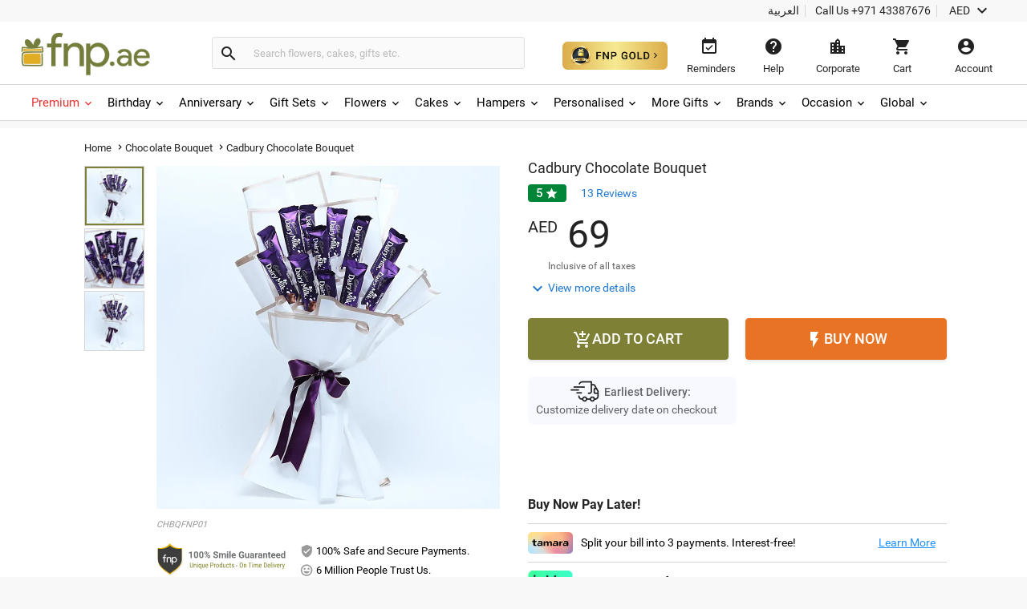

--- FILE ---
content_type: text/html;charset=UTF-8
request_url: https://www.fnp.ae/gift/cadbury-chocolate-bouquet
body_size: 53869
content:
<!DOCTYPE html>
<html lang="en" dir="ltr" xmlns="http://www.w3.org/1999/xhtml" class="no-js">

<head>
  <link rel="preload" as="image" href="/assets/images/image_placeholder-bb.png">
  <link rel="preload" as="image" href="https://www.fnp.ae/images/pr/l/v20251024215922/cadbury-chocolate-bouquet_1.jpg">
<link rel="dns-prefetch" href="//www.fnp.ae"/><link rel="dns-prefetch" href="//sslwidget.criteo.com"><link rel="dns-prefetch" href="//gum.criteo.com"><link rel="dns-prefetch" href="//pixel.everesttech.net"><link rel="dns-prefetch" href="//googleads.g.doubleclick.net"><link rel="dns-prefetch" href="//dis.as.criteo.com"><link rel="dns-prefetch" href="//www.googleadservices.com"><link rel="dns-prefetch" href="//static.criteo.net"><link rel="dns-prefetch" href="//cm.everesttech.net"><link rel="dns-prefetch" href="//asia.creativecdn.com"><link rel="dns-prefetch" href="//stats.g.doubleclick.net"><link rel="dns-prefetch" href="//www.google.com"><link rel="dns-prefetch" href="//s.go-mpulse.net"><link rel="dns-prefetch" href="//www.everestjs.net"><link rel="dns-prefetch" href="//www.googletagmanager.com"><link rel="dns-prefetch" href="//www.google-analytics.com"><link rel="dns-prefetch" href="//www.google.co.in"><link rel="dns-prefetch" href="//fonts.gstatic.com">
  <meta http-equiv="Content-Type" content="text/html; charset=UTF-8"/>
  <meta http-equiv="x-ua-compatible" content="ie=edge"/>
<meta name="apple-itunes-app" content="app-id=">
	<script>
		window.showtimer = false;
		window.imgDomain = 'https://www.fnp.ae'
	</script>
    <link rel="preload" href="/assets/fonts/KFOlCnqEu92Fr1MmEU9fBBc4.woff2" as="font" type="font/woff2" crossorigin="anonymous"/>
    <link rel="preload" href="/assets/fonts/CWB0XYA8bzo0kSThX0UTuA.woff2" as="font" type="font/woff2" crossorigin="anonymous"/>
<title>Order Cadbury Chocolate Bouquet Online | Same-Day Delivery UAE - Fnp.ae</title>
<meta name="description" content="Order Cadbury Chocolate Bouquet online in Fnp.ae. Send Cadbury Chocolate Bouquet to your loved ones with Same-Day Delivery UAE."/>
<meta property="og:title" content="Order Cadbury Chocolate Bouquet Online | Same-Day Delivery UAE - Fnp.ae"/>
<meta property="og:description" content="Order Cadbury Chocolate Bouquet online in Fnp.ae. Send Cadbury Chocolate Bouquet to your loved ones with Same-Day Delivery UAE."/>
<meta name="twitter:title" content="Order Cadbury Chocolate Bouquet Online | Same-Day Delivery UAE - Fnp.ae" />
<meta name="twitter:description" content="Order Cadbury Chocolate Bouquet online in Fnp.ae. Send Cadbury Chocolate Bouquet to your loved ones with Same-Day Delivery UAE." />

  <meta name="twitter:card" content="summary" />
  <meta name="twitter:image" content="https://www.fnp.ae/images/pr/l/v20251024215922/cadbury-chocolate-bouquet_1.jpg" />
  <meta property="og:image" content="https://www.fnp.ae/images/pr/l/v20251024215922/cadbury-chocolate-bouquet_1.jpg"/>

  <meta property="og:type" content="Product"/>
  <meta property="fb:app_id" content="1269264556457837"/>
	<meta property="og:url" content="https://www.fnp.ae/gift/cadbury-chocolate-bouquet"/>
	<meta name="twitter:url" content="https://www.fnp.ae/gift/cadbury-chocolate-bouquet">
	<meta property="og:site_name" content="www.fnp.ae"/>
	<link rel="canonical" href="https://www.fnp.ae/gift/cadbury-chocolate-bouquet" />
			<link rel="alternate" hreflang="en-AE" href="https://www.fnp.ae/gift/cadbury-chocolate-bouquet" />
			<link rel="alternate" hreflang="ar-AE" href="https://www.fnp.ae/ar/gift/cadbury-chocolate-bouquet" />
  <meta name="viewport" content="width=device-width, initial-scale=1.0" />
    <link rel="shortcut icon" href="https://www.fnp.ae/assets/images/favicon.ico" />
	<link type="text/css" rel="stylesheet" href="https://www.fnp.ae/assets/css/commonfont.css">
    <script>
        window.defaultLanguageDomain = 'en';
        window.otherLanguageDomain = 'ar';
        window.defaultCatalog = 'uae';
        window.defaultCountryCode = '971';
        window.currencyUom = 'AED';
        window.brandName = 'FNPAE';
		window.defaultCountryGeoCode = 'AE';
        window.otherLanguageDomainPrefix = '/ar';
        var urlPrefix = "";
        var cookieDomain = ".fnp.ae";
        var assetsVersion= "v71";
        var isMicroSite="false"
        var isMyAccount = false;
        var cdnHost = "https://www.fnp.ae";
        var cdnJSONHost = "https://www.fnp.ae";
        var secureHostNameToUse = "www.fnp.ae";
        var cdnINTLHostName = "";
		var PSVIdentityPoolId = 'ap-south-1:1ccebef1-e9a6-48e1-a4cd-d879e9772f2c'
		var PSVRegion = 'ap-south-1'
  		var defaultCurrencyUomId ="AED";
			
				var cssFilesList = [
					"/assets/css-bbb/product-new/product-new-lib.min.css",
					"/v71/assets/css-bbb/product-new/product-new-below-fold.min.css"
				];
    </script>
		<style>
@font-face{font-family:'Roboto';font-weight:400;font-display:fallback;src:local('Roboto'),local('Roboto-Regular'),url(/assets/fonts/CWB0XYA8bzo0kSThX0UTuA.woff2) format('woff2');unicode-range:U+0000-00FF,U+0131,U+0152-0153,U+02C6,U+02DA,U+02DC,U+2000-206F,U+2074,U+20AC,U+2212,U+2215,U+E0FF,U+EFFD,U+F000}@font-face{font-family:'Roboto';font-style:normal;font-weight:300;font-display:fallback;src:local('Roboto Light'),local('Roboto-Light'),url(/assets/fonts/KFOlCnqEu92Fr1MmSU5fBBc4.woff2) format('woff2');unicode-range:U+0000-00FF,U+0131,U+0152-0153,U+02BB-02BC,U+02C6,U+02DA,U+02DC,U+2000-206F,U+2074,U+20AC,U+2122,U+2191,U+2193,U+2212,U+2215,U+FEFF,U+FFFD}@font-face{font-family:'Roboto';font-style:normal;font-weight:500;font-display:fallback;src:local('Roboto Medium'),local('Roboto-Medium'),url(/assets/fonts/KFOlCnqEu92Fr1MmEU9fBBc4.woff2) format('woff2');unicode-range:U+0000-00FF,U+0131,U+0152-0153,U+02BB-02BC,U+02C6,U+02DA,U+02DC,U+2000-206F,U+2074,U+20AC,U+2122,U+2191,U+2193,U+2212,U+2215,U+FEFF,U+FFFD}@font-face{font-family:'Roboto';font-style:normal;font-weight:700;font-display:fallback;src:local('Roboto Bold'),local('Roboto-Bold'),url(/assets/fonts/KFOlCnqEu92Fr1MmWUlfBBc4.woff2) format('woff2');unicode-range:U+0000-00FF,U+0131,U+0152-0153,U+02BB-02BC,U+02C6,U+02DA,U+02DC,U+2000-206F,U+2074,U+20AC,U+2122,U+2191,U+2193,U+2212,U+2215,U+FEFF,U+FFFD}@font-face{font-family:'Roboto';font-style:normal;font-weight:100;font-display:fallback;src:local('Roboto Thin'),local('Roboto-Thin'),url(/assets/fonts/KFOkCnqEu92Fr1MmgVxIIzI.woff2) format('woff2');unicode-range:U+0000-00FF,U+0131,U+0152-0153,U+02BB-02BC,U+02C6,U+02DA,U+02DC,U+2000-206F,U+2074,U+20AC,U+2122,U+2191,U+2193,U+2212,U+2215,U+FEFF,U+FFFD}@charset "utf-8";@font-face{font-family:'Material Icons';font-style:normal;font-weight:400;src:url(/assets/fonts/flUhRq6tzZclQEJ-Vdg-IuiaDsNa.woff) format('woff')}.material-icons{font-family:'Material Icons';font-weight:normal;font-style:normal;font-size:24px;line-height:1;letter-spacing:normal;text-transform:none;display:inline-block;white-space:nowrap;word-wrap:normal;direction:ltr;-webkit-font-feature-settings:'liga';-webkit-font-smoothing:antialiased;-webkit-font-smoothing:antialiased;text-rendering:optimizeLegibility;-moz-osx-font-smoothing:grayscale;font-feature-settings:'liga'}*{margin:0;padding:0;outline:0}html,body{height:100%;font-size:14px;padding:0}img{display:inline-block;vertical-align:middle;height:auto;max-width:100%}*,*:before,*:after{-webkit-box-sizing:border-box}header{position:fixed;width:100%;z-index:99999;background:#fff;transition:top ease-in-out .3s}.productlisting img.u-photo.lazy{width:100%}header ul,header ul>li{list-style:none}header ul>li{display:inline-block}input[type="number"]{-moz-appearance:textfield}input:-webkit-autofill,input:-webkit-autofill:hover,input:-webkit-autofill:focus,input:-webkit-autofill:active{-webkit-transition-delay:9999s;transition-delay:9999s}#info-toolbar{padding:5px;background:#f8f8f8;font-size:14px;position:relative;z-index:9999999}#info-toolbar li a,#info-toolbar li{color:#222;font-weight:400;cursor:pointer;text-decoration:none;margin:0 8px}#info-toolbar li#currency{height:17px}#info-toolbar li.info-item{min-width:145px;height:17px}#info-toolbar li{position:relative}#info-toolbar li a i,#info-toolbar li i{font-size:24px;vertical-align:top;line-height:.7;width:24px}.info-item::after{position:absolute;width:1px;height:90%;top:5%;background:#d5d5d5;content:""}.left-side{float:left}.right-side{float:right}#otherOptions>a{font-size:14px;color:#222;cursor:pointer}#maintoolbar{width:100%;padding:5px;height:79px;position:relative;z-index:999999;background:#fff;clear:both;border-bottom:1px solid #d5d5d5}#maintoolbar>.web-wrapper{overflow:auto}#fnplogo img{width:163px}#searchform{display:inline-block;height:42px;position:relative;box-sizing:content-box}#fnpsearch{font-weight:normal;color:#555;font-size:13px;width:350px;transition:none;border:1px solid #e0e0e0;border-left:0;max-height:40px;min-height:40px;background:#fafafa;transition:all ease-in-out .25s;padding:12px;box-sizing:border-box}#searchform a{font-size:14px;line-height:37px;color:#2179d0;background-color:#fff;height:35px;display:inline-block;padding-right:12px;text-decoration:none;position:absolute;top:15px;right:88px}#fnpsearch:focus+a{display:block}#searchbtn{background-color:#fafafa;background-repeat:no-repeat;max-height:40px;width:40px;vertical-align:middle;cursor:pointer;margin:0 0 0 -1px;color:#222;border:1px solid #e0e0e0;line-height:40px;border-radius:0 4px 4px 0;transition:all ease-in-out .25s}#searchbtn i{margin:8px}span#user-name{width:134%;white-space:nowrap;text-overflow:ellipsis;overflow:hidden;align-items:center}#infotools{height:70px;display:flex;align-items:center;justify-content:center}#infotools li button span{display:block;margin-bottom:5px}#infotools button,.del-button{text-align:center;min-width:80px;max-width:105px;background:transparent;font-size:13px;color:#222;cursor:pointer;margin:0;border:0;padding:12px;max-height:70px;width:10px}#infotools #currency .WebRupee{font-size:27px;margin:0;position:absolute;top:10px;width:60px}#account.loaded>#accountdropdown,#currency.loaded>#currencydropdown{display:block}.currtitle{background-color:#fff;padding:15px;text-align:left;color:#59b5d7}#cartbtn span.hasitems{position:absolute;min-width:18px;height:18px;background:#e03131;border-radius:10px;text-align:center;color:#fff;font-size:12px;line-height:14px;top:1px;left:60%;padding:2px 3px;display:inline-block}#navmenubar{background:#fff;font-size:16px;clear:both;max-height:45px;border-bottom:1px solid #d5d5d5}.header-wrapper{max-width:1600px;width:100%;position:relative;padding:0 31px;margin:0 auto}#navmenubar .header-wrapper>ul{display:inline-block;font-size:16px;width:100%;padding:0}#navmenubar .header-wrapper>ul li.opened{text-decoration:none;border-bottom:4px solid #7d8035}#navmenubar .header-wrapper ul li a span i{line-height:13px;font-size:16px;margin-left:5px;vertical-align:middle}#navmenubar .header-wrapper ul li{max-height:45px;display:block}#navmenubar .header-wrapper>ul>li{border-radius:4px 4px 0 0;padding:15px 15px;cursor:pointer;display:inline-block}#navmenubar .header-wrapper>ul>li a{color:#222;text-decoration:none;text-transform:uppercase;font-weight:500;font-size:13px;position:relative;display:block;outline:0}#navmenubar .header-wrapper>div{display:none;padding:0;background-color:#fff;position:absolute;left:-5px;width:auto;min-height:345px;top:45px;visibility:hidden}#hamburgermenutitle{display:none}@keyframes effect1{0{opacity:0;top:59px}100%{opacity:1;top:69px}}@keyframes effect2{0{opacity:1;top:69px;display:block}100%{opacity:0;top:85px;display:none}}footer{max-width:1600px;background:#f2f2f2;overflow:auto;margin:0 auto;width:100%}footer ul{list-style:none}footer h6{text-transform:uppercase;font-weight:700;font-size:.8em;margin-bottom:15px;text-align:center}#footerline1{display:table;width:100%}#connections{display:table-row;width:100%}#securetransactions .payopt>img{position:relative;max-width:700px;overflow:hidden}ul#connections>li{display:table-cell;vertical-align:top;padding:2em;text-align:center;width:33.33%}#securetransactions>.payopt{overflow:hidden;height:32px}#footerline1,#footerline2{border-bottom:1px solid #fff}#socialtoolbar>img{width:164px;height:30px;background:url(/assets/images/simpee-footer-sprite.png) 0 0 no-repeat}#securetransactions>img{width:241px;height:62px;background:url(/assets/images/simpee-footer-sprite.png) 0 -42px no-repeat}#footerline2,#footerline3{text-align:center;padding:2em 0}#footerline3{padding-bottom:1em}#morelinks>li{display:inline-block}#morelinks>li:after{content:"|"}#morelinks>li:last-child:after{content:""}#morelinks>li>a{color:#666;font-size:.9em;margin:.5em}#footerline4{text-align:center}#copyright{font-size:12px;margin-top:10px;width:100%;text-align:center;color:#666}meta.foundation-data-attribute-namespace{font-family:false}button{position:relative}header ul,footer ul{margin:0;line-height:normal}header button,footer button{padding:0}#listingcontainer{max-width:1600px;margin:0 auto}#listingcontainer>.columns{padding-left:35px;padding-right:35px}#mainbanner{padding-top:99px;margin-bottom:5px}.maintitle{font-size:26px;text-align:center;margin:10px 0 15px 0;font-weight:300}span.highlight{color:#59b5d7}.left{float:left}.right{float:right}.checkbox input{opacity:0}header input::-webkit-input-placeholder{color:#bbb}header input:-moz-placeholder{color:#bbb}header input::-moz-placeholder{color:#bbb}header input:-ms-input-placeholder{color:#bbb}#filtersOptions{display:none}.searchparam::before{content:", "}.searchresults>span:nth-child(2)::before{content:""}.searchparam{color:#7ac4e1;text-transform:capitalize;margin-bottom:10px}.infobar,.prodinfobar{visibility:hidden}.has-dropdown not-click>a{display:inherit}a.more,a.more:hover{background:0}.top-bar-section .dropdown label{padding-left:.3rem}.checklabel{display:inline-block;text-transform:capitalize !important;color:#aaa !important;vertical-align:6px}.slick-next:before,.slick-prev:before{content:''}.disabled{pointer-events:none}.clear-both{clear:both}#account-dropdown,#enquire-dropdown,.currency-dropdown,#searchhintlistdiv,#cartpanel,#login-withopt,#new-login,.otp,#password-box,.welcome-msg,.resend-otp,.login-helpsec,#goldpanel{display:none}.search-clear-pin{position:absolute;top:25px;cursor:pointer;font-size:18px}.curr_usd,.curr_gbp,.curr_eur,.curr_aud,.curr_sgd,.curr_qar,.curr_nzd,.curr_myr,.curr_cad,.curr_aed,.curr_omr,.curr_kwd,.curr_bhd,.curr_inr,.WebRupee{margin-right:.01em}#login-message{display:none;position:absolute;top:74px;width:222px;box-shadow:0 4px 40px rgba(0,0,0,0.2);border-radius:4px;background:#333;color:#999;font-size:16px;padding:18px 12px;cursor:default}#login-message .header-arrows{bottom:auto;top:-6px;border-left:7px solid transparent;border-right:7px solid transparent;border-bottom:7px solid #333;border-top:0;position:absolute}#login-message span{color:#fff;line-height:1.5}main{padding-top:160px}a{display:inline-block;text-decoration:none}#avialable-gifts{display:none;background:#e87325;color:#fff;width:48%;height:52px;line-height:52px;text-align:center;margin-bottom:30px}[class*="block-grid-"]>li{display:block;width:33%;height:auto;text-align:center;padding:0 .625rem 1.25rem}#contactus-phone-no{direction:ltr}#gold-btn-wrapper{display:inline-block;cursor:pointer;padding:12px}#gold-btn{height:35px}.gold-head{display:flex;align-items:center;justify-content:center}#head_img{height:100px}.gold-head-text{margin:0 15px}.gold-head-heading{text-transform:capitalize;background:linear-gradient(to right,#dbac49,#f6ea92);-webkit-background-clip:text;-webkit-text-fill-color:transparent;background-clip:text;font-size:28px;line-height:1.3;margin:0;font-weight:600}.gold-head-info{text-transform:capitalize;color:#f6ea92;font-size:16px;line-height:1.3}#gold-cards{display:flex;align-items:center;justify-content:center;margin-top:20px}#gold-cards .card-wrapper:nth-child(odd){background-image:url(/assets/images/gold_right.png);background-size:cover;background-position:center;background-repeat:no-repeat}#gold-cards .card-wrapper:nth-child(even){background-image:url(/assets/images/gold_left.png);background-size:cover;background-position:center;background-repeat:no-repeat}.card-wrapper{padding:19px 35px;margin:0 10px;border-radius:10px;width:300px}.card-price{display:flex;align-items:center;justify-content:center}.gold-list-price{margin:0 10px;font-size:26px;text-transform:uppercase;background:linear-gradient(to right,#dbac49,#f6ea92);-webkit-background-clip:text;-webkit-text-fill-color:transparent;background-clip:text;line-height:1;font-weight:600}.stick-off-price{text-transform:uppercase;text-decoration:line-through;font-size:14px;color:#fff;line-height:1}.validity{font-size:11px;text-transform:capitalize;color:#fff;line-height:1}.gold-btn-wrap{margin:15px 0;display:flex;align-items:center;justify-content:center}.gold-btn-wrap .gold-btn{padding:10px 50px;text-align:center;border-radius:8px;background:linear-gradient(to right,#dbac49,#f6ea92,#dbac49);color:#191a0b;text-transform:uppercase;font-weight:666;letter-spacing:1px;cursor:pointer;font-size:16px;min-width:190px;max-width:190px;display:flex;align-items:center;justify-content:center}.gold-card-footer{text-align:center;margin-bottom:5px;text-transform:capitalize;font-weight:500;font-size:14px;color:#fff;line-height:1}.accordion{background-color:#eee;color:#444;cursor:pointer;padding:18px;width:100%;border:0;text-align:left;outline:0;font-size:15px;transition:.4s;margin-top:5px}.accordion:hover{background-color:#ccc}.benefit-info{color:#fff;font-size:16px;margin:0;font-weight:600;line-height:1.3}#gold_benefits_container{display:flex;flex-direction:column;align-items:center;margin:35px 0 30px}#gold_benefits_content{width:95%;height:147px;display:flex;align-items:center;justify-content:center;margin-top:15px;background:rgba(70,85,88,0.3);border-radius:14px}#gold-benefits{display:grid;grid-template-columns:1fr 1fr;gap:30px}.benefit-img{height:40px;background:white;width:40px;display:flex;align-items:center;justify-content:center;border-radius:50%}.benefit-info-container{display:flex;align-items:center}.benefit-text-wrapper{margin:0 10px}.benefit-sub-text{font-size:12px;color:#fff;line-height:1;margin:0}#gold_benefits_head{color:#e9ecce;font-size:20px;margin:0 15px;font-weight:500;line-height:1}#faq-head{text-align:center;margin:20px 0;color:#e9ecce;font-size:20px;font-weight:600}#accordion-container{width:95%;background:rgba(70,85,83,0.3);border-radius:6px}.accordion-question{background:0;border-bottom:.5px solid #3e3b3b}.accordion-question:last-child{border-bottom:0}.accordion-summery{padding:10px 15px;color:#fff}.accordion-answer{color:#fff;font-size:14px;font-weight:500}#gold-close{position:absolute;top:15px;right:20px;height:20px;width:20px;cursor:pointer;z-index:9999}#goldpanel{position:fixed;height:535px;width:650px;padding:25px 20px 20px;transition:all .3s linear;top:18%;left:30%;overflow-y:auto;background:#000;z-index:99;border-radius:12px;background-image:url(/assets/images/vector.png);background-repeat:no-repeat;background-size:100% 45%;background-position:top}#goldpanel::-webkit-scrollbar{width:6px;height:6px}#goldpanel::-webkit-scrollbar-track{background:0}#goldpanel::-webkit-scrollbar-thumb{background:#fff;border-radius:4px}#goldpanel::-webkit-scrollbar-thumb:hover{background:#fff}.quesion-container{display:flex;align-items:center;justify-content:space-between;padding:15px 15px}.icon-style{color:#fff}#accordion-section{display:flex;align-items:center;justify-content:center}.flex-center{display:flex;align-items:center;justify-content:center}.disabled-gold-btn{pointer-events:none;opacity:.5;cursor:not-allowed}#confirmationModal{position:fixed;display:block;width:30%;top:40%;left:40%;height:141px;box-shadow:none;font-size:16px;text-align:center;z-index:999999;background:#fff;padding:20px;border-radius:6px}.modal-content{padding:15px 0}.modal-close{color:#222;font-size:14px;border-radius:4px;border:1px solid #d8d8d8;background:#fff;padding:12px;text-align:center;margin:0 10px;width:80px}.gold-btn.disabled{cursor:pointer !important}#added-img{vertical-align:baseline;margin:0 2px;height:14px}#toast{visibility:hidden;min-width:250px;background-color:#fff;color:#191a0b;text-align:center;border-radius:4px;padding:16px;position:fixed;z-index:100001;bottom:60px;left:50%;transform:translateX(-50%);font-size:17px}.toast-message{margin:0}.toast.show{visibility:visible;animation:fadeInOut 3s}@keyframes fadeInOut{0{opacity:0}10%{opacity:1}90%{opacity:1}100%{opacity:0}}.gold-user-wrapper{display:flex;align-items:center;justify-content:center;flex-direction:column}.gold-user-heading{text-transform:capitalize;background:linear-gradient(to right,#dbac49,#f6ea92);-webkit-background-clip:text;-webkit-text-fill-color:transparent;background-clip:text;font-size:24px;font-weight:600}.gold-user-text{font-size:22px;font-weight:500;color:#e9ecce}.gold-user-validity{font-size:14px;color:#fff}.gold-slots{color:#008000;background:#e0f1e0;padding:6px;font-size:12px;border-radius:4px}.gold-slots-warn{color:#444;background:#fef9f3;padding:6px;font-size:12px;border-radius:4px}#terms-head{text-align:center;color:#e9ecce;font-family:'Inter',sans-serif;font-size:20px;font-style:normal;font-weight:600;line-height:24.4px;font-variant-numeric:lining-nums proportional-nums;font-feature-settings:'dlig' on;margin-top:24px;margin-bottom:24px}.terms-container{display:flex;justify-content:center;width:100%;padding:0 20px}.terms-wrapper{background:#1b1b1b;border-radius:8px;padding:12px 16px;max-width:800px;display:flex;flex-direction:column;align-items:flex-start;gap:12px;align-self:stretch}.terms-list{display:flex;flex-direction:column;align-items:flex-start;gap:12px;list-style-type:disc;list-style-position:outside;color:#FFF;font-family:'Inter',sans-serif;font-size:14px;font-style:normal;font-weight:400;line-height:18px;font-variant-numeric:lining-nums proportional-nums;font-feature-settings:'dlig' on;margin-left:20px;padding-left:15px}.terms-list li::marker{color:#FFF}@media(max-width:768px){#terms-head{font-size:18px;margin-top:20px;margin-bottom:20px}.terms-wrapper{padding:10px 14px;border-radius:6px;gap:10px}.terms-list{font-size:13px;line-height:17px;gap:10px}}#terms-container{display:flex;justify-content:center;width:100%;padding:0 14px}#terms-container ul,#terms-container li{list-style-type:disc !important;list-style-position:outside !important}#terms-container li::marker{color:#e9ecce}#terms-container ul{padding-left:12px;margin:0;display:flex;flex-direction:column;gap:12px}html,body,#fnpsearch,#infotools button,.del-button{font-family:"Roboto"}#info-toolbar{text-align:right}.info-item::after{right:-8px}#fnpsearch,#searchbtn,[class*="block-grid-"]>li{float:left}#fnpsearch{border-radius:0 4px 4px 0;box-shadow:none}#searchbtn{border-radius:4px 0 0 4px;border-right:0}#searchform{padding:14px 0 12px 22px;margin-left:55px}#fnplogo{margin:6px 0 0 -11px}#navmenubar,#account-dropdown li a{text-align:left}.search-clear-pin{right:15px;background:#fff;width:20px;height:20px;border-radius:50%;display:flex;justify-content:center;align-items:center}#searchhintlistdiv{left:260px}#login-message{right:34px}#login-message .header-arrows{right:35px}#infotools{padding-top:4px}#securetransactions .payopt>img{margin-top:-40px}#infotools button:hover,#infotools li:hover,#infotools li button span.cart-icon:hover,#currencybtn:hover::after{color:#555}body{background:#f8f8f8}input,select,textarea,option{font-weight:400;overflow:visible;outline:medium none;font-size:14px;color:#6e6e6e}div,dl,dt,dd,ul,ol,li,h1,h2,h3,h4,h5,h6,pre,form,p,blockquote,th,td{margin:0;padding:0}.pdp-buttons button,.pdp-buttons .button{min-height:52px;max-height:52px;-webkit-appearance:none;margin:0 0 .4rem;text-decoration:none;display:inline-block;padding:1rem 2rem 1.0625rem 2rem}.product-wapper{position:relative;margin:0 auto;width:100%;max-width:1140px}.product-section{overflow:hidden;position:relative;width:100%}.image-details{display:flex}#breadcrumbs{padding:15px 0;z-index:11}.slideable,.mainimg{width:100%;margin-bottom:0}.odometer-price{text-align:left;min-height:63px;box-sizing:border-box;font-size:48px;color:#222;font-weight:300}.slick-slide{display:block;height:100%;min-height:1px}.slick-list{position:relative;display:block;overflow:hidden;margin:0;padding:0}#prevArrow.slick-prev:before,#nextArrow.slick-next:before{content:''}.slick-prev.slick-disabled:before,.slick-next.slick-disabled:before{opacity:.25}.slick-prev:before,.slick-next:before{font-size:20px;line-height:1;opacity:.75;color:white;-webkit-font-smoothing:antialiased;-moz-osx-font-smoothing:grayscale}.slider-for .slick-slide .slick-current .slick-active+.selected-tile{display:none}.slider-for img{width:428px;height:428px}.selected-tile{display:none}.slick-track:before,.slick-track:after{display:table;content:'';clear:both}.delivery-inputs{clear:both;position:relative;width:100%}.product-selected .slick-current,#productimage .slick-active{width:428px !important;height:428px !important;position:absolute !important;left:0 !important}.product-gallery{box-sizing:border-box;width:50%;max-width:520px;position:fixed;min-height:47%}.odometer-digit-inner,.odometer.odometer-theme-default .odometer-digit .odometer-digit-inner{text-align:left;position:absolute;top:0;left:0;right:0;bottom:0;overflow:hidden}.cake-variants{clear:both}.price-crossline{display:inline-block;vertical-align:top;font-size:14px;margin:10px 0 0 10px;text-align:left;color:#666;font-weight:400}.sub-varient-eg-egl{float:left;margin-bottom:10px}.product-list-image{visibility:hidden}input#countLength{display:none !important}.in-view{position:absolute;bottom:0}.product-section .product-gallery .in-view{position:absolute;bottom:0}.thumb-area.slider.slider-nav div:nth-child(n+6){display:none}.valentinesdisp,.product-information::-webkit-scrollbar,#tabs.ui-widget-content,#uploaddetails,.cross-input{display:none}.imgupload #file-name{display:none}.product-details .alert-box{display:none}#destdeselect{display:none}#datetimeshipping{display:none}.product-section-scroll{padding-top:0}#localitypicker .localityText{width:100%;color:#000;background-color:#f8f8f8;cursor:pointer;display:block;border-radius:4px;min-height:52px;font-size:16px;margin:10px 0 3px 0;border:1px solid #999;transition:all ease-in-out .25s;box-shadow:0 2px 4px rgba(0,0,0,0.1) inset}@keyframes focuses{0{-webkit-box-shadow:0 0 10px #ff9212;-moz-box-shadow:0 0 10px #ff9212;box-shadow:0 0 10px #ff9212}50%{-webkit-box-shadow:0 0 0 #ff9212;-moz-box-shadow:0 0 0 #ff9212;box-shadow:0 0 0 #ff9212}100%{-webkit-box-shadow:0 0 10px #ff9212;-moz-box-shadow:0 0 10px #ff9212;box-shadow:0 0 10px #ff9212}}.xpress-product-form form input.activeinput,.activeinput #datetimelink,#destlookup.activeinput,.selectflavour.activeinput{border-bottom-width:2px;-webkit-transition:all ease-in-out .25s;-o-transition:all ease-in-out .25s;-moz-transition:all ease-in-out .25s;transition:all ease-in-out .25s;box-shadow:0 0 10px #e87325;border:1px solid #e87325;-webkit-animation:focuses ease-in-out 1500ms infinite;-moz-animation:focuses ease-in-out 1500ms infinite;animation:focuses ease-in-out 1500ms infinite}#datetimelink.disableInput,.charleft.disableInput,.imgupload.disableInput,.imgupload.disableInput+a.image-place,.personaltxtmsg.disableInput,.cakemsg.disableInput,.selectflavourText.disableInput,.subvariantlist.disableInput{border:1px solid #999;color:#666;pointer-events:none;cursor:no-drop;background:#f8f8f8;box-shadow:0 2px 4px 0 rgba(0,0,0,0.1),inset 0 2px 0 0 rgba(255,255,255,0.004);opacity:.3}.charleft.disableInput{border:0}.personal-cake-msg .charleft.activeinput{border:0;animation:none;box-shadow:none}.activeinput{-webkit-animation:focuses ease-in-out 1500ms infinite;-moz-animation:focuses ease-in-out 1500ms infinite;animation:focuses ease-in-out 1500ms infinite;box-shadow:0 0 10px #e87325;border:1px solid #e87325}#videomodal{display:none}.image-details .thumb-container{max-height:433px;overflow:hidden}.slider-nav .slick-list.draggable{height:360px !important}.slider-nav .slick-initialized .slick-slide{display:block}.thumb-area .thumb-tile{height:75px;width:75px !important;margin:0 0 3px 0;border:1px solid #d5d5d5}.thumb-tile img{cursor:pointer}#breadcrumbs *{font-size:13px;font-weight:normal;letter-spacing:.15px;vertical-align:middle}.navmenu .breadcrumb-icons{font-size:14px;vertical-align:bottom;padding:0 3px}.breadcrumb-position{position:relative !important}#breadcrumbs>a::after{padding:4px;font-size:14px}#breadcrumbs span{color:#222}#delivery-textbox{margin-bottom:17px}.product-details{background:#f8f8f8;box-shadow:0 2px 2px rgba(0,0,0,0.2);width:100%;margin-bottom:15px}.product-information{box-sizing:border-box;width:50%;padding-top:40px;-webkit-overflow-scrolling:touch;-ms-overflow-style:none}.product-content{float:right;width:100%;padding:0 30px 0 0}#thumbnail1,#thumbnail2{visibility:visible;margin:0}.product-skucode{font-style:italic;color:#999;font-size:11px;text-transform:uppercase;text-align:left;padding-bottom:15px}.slider-for.slick-slider{margin-bottom:0;height:428px}.gallery-info{margin-top:10px}.gallery-info .payment-trust li{list-style-type:none}.gallery-info .seal{display:inline-block;width:42%;padding:0}.gallery-info .pay-trust{line-height:2}.thumb-area{height:356px;width:75px}.thumb-area .slick-next.slick-arrow{display:block;text-align:center;background:#f2f2f2;box-shadow:0 2px 1px rgba(0,0,0,0.2);position:relative;z-index:9999;color:#222;top:0;right:0;width:75px}.thumb-area .slick-prev.slick-arrow{text-align:center;background:#f2f2f2;box-shadow:0 2px 1px rgba(0,0,0,0.2);position:relative;z-index:9999;color:#222;width:75px;left:0;margin:0;margin-bottom:10px}.product-selected{float:right;width:428px}.thumb-button.arrow-up{margin-bottom:10px}.product-name{font-size:18px;color:#222;font-weight:400;line-height:20px;text-overflow:ellipsis}.price-block{position:relative}.pricediv .price{display:none}.price-crossline .oldprice{text-decoration:line-through}.price-crossline .off{color:#008539}.price-crossline .oldprice .WebRupee{font-size:14px;margin-top:0}.odometer-price .curr-symbol{font-size:20px;vertical-align:super;margin-top:9px;font-weight:400}.odometer.odometer-auto-theme,.odometer.odometer-theme-default{font-weight:400}.odometer.odometer-auto-theme .odometer-digit,.odometer.odometer-theme-default .odometer-digit{display:inline-block;vertical-align:middle;position:relative}.odometer.odometer-auto-theme .odometer-digit .odometer-digit-spacer,.odometer.odometer-theme-default .odometer-digit .odometer-digit-spacer{display:inline-block;vertical-align:middle;visibility:hidden}.odometer-value,.odometer.odometer-theme-default .odometer-digit .odometer-value{display:block;-webkit-transform:translateZ(0)}.price-increase-info-icon .info-tool-tip{display:none}.priceinfo-icon-display{display:none}.price-increase-info-icon .price-info{background-image:url(/assets/images/surge.png);width:25px;height:25px;position:absolute;top:5px;right:-30px;background-size:16px;background-repeat:no-repeat}.tax-msg{padding:0 0 7px 25px;font-size:12px;color:#666}.view-more{position:relative;display:inline-block;line-height:26px;margin-bottom:10px}.view-more a{font-size:14px;color:#2178cf;padding-left:25px;text-decoration:none}.view-more a i{position:absolute;top:2px}.prodvariant{color:#666;font-size:14px;font-weight:500;vertical-align:inherit;display:block;margin:15px 0}.row ul.product-list-image-test{padding:0;margin:0}.address-input,.inputdiv{position:relative;margin-top:10px}.product-list-image-test li{width:75px;height:auto;list-style-type:none;cursor:pointer;vertical-align:top}.variantItem.selectedVariant .productimg{border:2px solid #7d8035}.variantItem img.productimg{width:75px;height:75px}.variantItem figcaption{text-align:center}#localitypicker{display:inline-block;width:48%;margin-bottom:10px}.inputdiv.date-select-wrapper{display:inline-block;width:48%}#addToCart .material-icons,#buynow .material-icons{vertical-align:middle}#selectedlocality{font-size:.75em;text-align:left;color:#999;width:100%;margin-bottom:0}.address-input .place-pin{position:absolute;top:0;padding:12px;color:#666}.address-input .place-pin1{position:absolute;top:0;padding:12px;color:#666}#destlookup::placeholder{color:#666;font-weight:400;font-size:17px}#datetimelink{background:#f8f8f8;color:#666;width:100%;border-radius:4px;min-height:52px;line-height:26px;font-size:16px;margin:10px 0}#datetimelink .arrow-right{position:absolute;padding:0 7px;color:#666}#contextcity{display:none}#personal-image{width:48%;cursor:pointer;clear:both}.personalmsg{display:none;position:relative;vertical-align:top;width:48%;margin-top:10px}.personal-cake-msg{position:relative;width:48%;margin-top:10px}.personal-inputs .imgupload,.personalmsg .personaltxtmsg,.personal-cake-msg .cakemsg{display:inline-block;width:100%;max-height:54px;height:54px;line-height:16px;margin-bottom:10px;padding:8px 8px 10px 10px;background:#f8f8f8;border-radius:4px;font-size:16px;font-weight:400;z-index:0;border:1px solid #ccc;box-shadow:inset 0 1px 2px rgba(0,0,0,0.1);color:rgba(0,0,0,0.75);position:relative}.personal-inputs{display:inline;min-height:64px;position:relative}.auto-cake-message{display:none}.personal-inputs .activeinput,.cakemsg.activeinput{box-shadow:0 0 10px #e87325;border:1px solid #e87325}#img-size{font-size:9px;margin-top:5px}.drop-arrow{position:absolute;top:12px;color:#666}#datetimelink .place-pin{position:absolute;padding:0 7px;color:#666}.personalimg .drop-arrow,.multipersonalimg .drop-arrow,.personalizePreviewImg .drop-arrow{position:absolute;top:14px;color:#666;z-index:0}.personalimg .drop-arrow{position:absolute;top:14px;color:#666;z-index:0}.personalmsg .charleft,.personal-cake-msg .charleft{position:absolute;top:35px;font-size:14px}.subvariantblock.disableInput{cursor:no-drop;opacity:.3;pointer-events:none}.subvariantblock{width:48%;position:relative}#productfrm .dropdowncontent{display:block}#cake-eggless input[type='radio']{border:2px solid #00994f;width:25px;height:25px}.radio-outer.radio-check.bg-red{border:1px solid #e53333;background-color:#e53333;color:#fff;border-radius:4px}.selectflavourText.selectflavour.mandatory,a.selectflavourText.selectflavour{padding:12px 28px 13px 10px;color:#222;display:block;border-radius:4px;text-transform:capitalize;border-bottom:0}#productfrm .dropdowncontent ul{margin:0;list-style:none}.veriant-name{margin-top:5px}.radio-outer{width:30px;height:30px}.subvariantlist label{color:#565656;margin-bottom:20px;margin-right:40px;display:inline-block;line-height:1.3;font-size:13px;margin-top:0}.subvariantblock.sub-varient-eg-egl{float:right;top:1px}.subvariantblock.sub-varient-eg-egl label{margin-top:20px}.subvariantlist{display:inline-block;text-transform:capitalize;width:100%}.pdp-buttons{display:inline-block;width:100%;margin-top:15px}#addToCart{font-weight:500;border:1px solid #7d8035;width:48%;font-size:18px;box-shadow:rgba(0,0,0,0.1) 0 2px 4px 0;background:#7d8035;color:#fff;border-radius:4px}#buynow{background:#e87325;color:#fff;width:48%;font-weight:500;font-size:18px;border-radius:4px;border:1px solid #e87325;box-shadow:rgba(0,0,0,0.1) 0 2px 4px 0}.formfooter{float:right;width:100%;clear:both;min-height:44px}.timeellapse{display:none;background:#ffffba;border-radius:50px;padding:8px 8px;font-size:12px;font-weight:600;text-align:center;margin-top:14px;color:#222;max-width:50%;-webkit-transition:all ease-in-out .25s;-o-transition:all ease-in-out .25s;-moz-transition:all ease-in-out .25s;transition:all ease-in-out .25s}.timeellapse span{color:#e03131}.timeellapse span i{font-size:14px;vertical-align:bottom}.tamara-and-tabby-pdp-widget{border-bottom:1px solid #d5d5d5;padding-bottom:10px;padding-top:10px;display:flex;align-items:center}#tamara-tabby-pdp-heading{border-bottom:1px solid #d5d5d5;margin-top:92px}#tamara{margin-bottom:40px}.learn-more{background:0;border:0;text-decoration:underline !important}#pdp-widget{margin-top:58px;display:block;font-size:1.17em;font-weight:bold}.widgetPopup{position:fixed;top:0;left:0;width:100%;height:100%;display:flex;align-items:center;justify-content:center;z-index:99999;background:rgba(0,0,0,0.5)}.widgetPopup .inner{width:56%;height:85%;display:flex;position:relative;align-items:center;justify-content:center;flex-direction:column;background:#fff}.tamara-and-tabby-pdp-widget img{height:27px}.widgetPopup .inner .closedbutton{position:absolute;right:-11px;top:-40px;font-size:28px;font-weight:bold;width:40px;height:40px;border:0;background:0;color:white}.widgetPopup .inner .closedbutton :hover,.widgetPopup .inner .closedbutton :focus{color:black;text-decoration:none;cursor:pointer}.widgetPopup .inner iframe{width:100%;height:100%;border:0;border-radius:8px}.atoms-pdp-widget{border-bottom:1px solid #d5d5d5;display:flex;align-items:center;justify-content:space-between}.atoms-pdp-widget img{height:34px}.atoms-text{padding-left:11px;padding-right:3px}.pdp-description p{line-height:18px;font-size:13px;margin-bottom:6px}.description ul li,.delivery-info ul li,.care-info ul li{position:relative;margin-bottom:6px}.description ul li:before,.delivery-info ul li:before,.care-info ul li:before{position:absolute;width:5px;height:5px;background:#ccc;border-radius:50%;content:"";top:6px}.delivery-info,.description,.care-info,#pdp-description p{margin:15px 0 5px 0;line-height:18px;font-size:14px;color:#000}.delivery-info h4,.description h4,.care-info h4{color:#222;margin-top:41px;margin-bottom:10px;padding-bottom:10px;border-bottom:1px solid #d5d5d5;font-size:1.17em;font-weight:bold}#customer-review-section{padding:0 35px;margin:0 auto;width:100%;max-width:1366px;min-height:210px}.review-section{height:182px}.review-section{padding-left:30px;height:125px;margin:0 0 45px 0}.review-heading span{color:#222 !important;font-size:22px !important;padding:20px 0 5px;display:inline-block;vertical-align:middle;font-weight:500;text-transform:capitalize}.review-heading{margin-top:0;margin-bottom:0}.review-outer-section{width:95%}.each-review{max-width:425px !important;margin-left:2px;display:inline-block}.review{background:#fff !important}.review:before{content:none !important}.category-title a{color:#222}.links-wrapper{float:left;width:100%;padding:10px 35px}.quick-links{position:relative;margin:0 auto;width:100%;max-width:1366px}.quick-links .category-title{color:#222;font-size:22px;display:inline-block;vertical-align:middle;font-weight:500;text-transform:capitalize}.quick-links ul.tiles{margin:10px 0;display:block;width:100%;float:left;max-width:1366px}.quick-links ul.tiles li{margin-right:1%;display:inline-block;margin-bottom:1%}.quick-links .products-type li a{color:#222;background:#fff;border-radius:4px;padding:4px 2px 4px 10px;box-shadow:0 2px 3px rgba(0,0,0,0.2);transition:all ease-in-out .25s;-webkit-transition:all ease-in-out .25s;-moz-transition:all ease-in-out .25s;-o-transition:all ease-in-out .25s;display:block;font-size:14px}.quick-links .products-type li a i{vertical-align:middle}.blue{background:#5ca5ff !important;color:#fff !important}.cross-input{display:none;position:absolute;top:16px;right:6px;padding:10px;width:19px;height:19px;background:#999;border-radius:50%;color:#fff;font-size:13px;line-height:19px;text-align:center;padding-left:1px;cursor:pointer}.cross-input .clear-pin{font-size:13px;position:absolute;padding:0;top:3px;right:3px}@media(max-width:1366px){.product-wapper{max-width:1140px;padding:0 0 0 35px}}@media(max-width:1365px){.gallery-info .seal{width:38%}}@media(min-width:1400px){.gallery-info .seal{width:42%}}@media(max-width:1600px){.product-wapper{padding-left:35px}}.ui-tabs .ui-tabs-panel{padding-top:1em}.no-content::after{content:close-quote !important}.float-left{float:left}.zoomImgActive{border:2px solid #7d8035}#product{overflow:hidden}.thumb-container .hide-buttons button{display:none}#currencybtn #currency-sym{min-width:30px}.breadcrumb-keyboard-arrow-right{width:13px}.buy-now-flash-on,.add-shopping-cart-icon,.currency-sym-arrow-down,.delivery-date-arrow-right,.address-input-material-icon{width:24px}button,input,optgroup,select,textarea{color:inherit;font:inherit;margin:0}#multipleImgPersModalBtn,#previewPersonalizeImg{width:48%;clear:both}.personalizePreviewImg{display:none}#previewPersonalizeImg .upload-title{margin-top:10px}.personal-inputs .activeinput,.cakemsg.activeinput{box-shadow:0 0 10px #e87325;border:1px solid #e87325}#singlePreviewImage{width:740px;height:480px;top:15%;border-radius:8px;overflow:hidden}.custom-dialog{position:fixed;display:none;left:0;right:0;margin:0 auto;z-index:99999;background:#fff;box-shadow:2px 4px 5px 0 rgba(11,11,12,0.2)}.multi-image-heading{font-size:16px;font-weight:500;padding:14px 25px;border-bottom:1px solid #d5d5d5}#singlePreviewImage .multi-image-heading{border-bottom:0}.custom-close{cursor:pointer}.customize-product-header{display:flex;justify-content:space-between;align-items:center}.custom-overlay{position:fixed;display:none;top:0;width:100%;height:100%;z-index:99999;background:rgba(0,0,0,0.4)}.odometer-price,.price-crossline .oldprice,.price-crossline .off{direction:ltr}.faq-section{font-family:'Roboto',sans-serif;margin-top:24px}.faq-header{display:flex;flex-direction:column;gap:8px;margin-bottom:12px}.faq-heading{color:#222;font-size:18px;font-weight:600;line-height:20px;text-transform:uppercase;margin:0;font-style:normal}.faq-header-line{width:100%;height:1px;background-color:#d5d5d5;gap:12px}.faq-item{padding:6px 0;border-radius:8px;background:#fff;border:0}.faq-question{display:flex;justify-content:space-between;align-items:center;cursor:pointer;color:#222;font-size:14px;font-weight:500;line-height:20px;text-transform:capitalize;border-radius:8px}.faq-question:hover{background:#eef2e8}.faq-toggle{width:24px;height:24px;aspect-ratio:1/1}.faq-answer{padding:10px 16px 4px 16px;color:#191a0b;font-size:14px;font-weight:400;line-height:22px;display:none;padding-left:0;transition:all .3s ease-in-out}.faq-answer p{margin:0 0 8px}.faq-divider{width:100%;height:1px;background:#d5d5d5;margin-top:6px}.drop-arrow,
.address-input .place-pin,
#datetimelink .arrow-right {
    right: 0;
}

.view-more a i,
#datetimelink .place-pin,
.address-input .place-pin1 {
    left: 0;
}

.slick-slide,
#localitypicker,
#personal-image,
#multipleImgPersModalBtn,
#previewPersonalizeImg {
    float: left;
}

#buynow,
.timeellapse,
.product-information {
    float: right;
}

.prodvariant {
    text-align: left;
}

.image-details .thumb-container {
    margin-right: 15px;
}

.view-more a {
    padding-left: 25px;
}

#datetimelink {
    padding: 12px 28px 12px 35px;
}

.inputdiv.date-select-wrapper {
    margin-left: 17px;
}

#localitypicker .localityText {
    padding: 12px 28px 12px 35px;
}

.description ul li:before,
.delivery-info ul li:before,
.care-info ul li:before {
    left: -13px;
}

.description ul,
.delivery-info ul,
.care-info ul {
    margin: 0 0 10px 15px;
    list-style: none;
}


.personalmsg .charleft,
.personal-cake-msg .charleft,
.personalimg .drop-arrow {
    right: 5px;
}

.customize-product-header {
    padding-right: 10px;
}

.product-list-image-test li {
    float: left;
    margin-right: 25px;
}

.veriant-name {
    margin-left: 5px;
}

.gallery-info .seal {
    float: left;
    margin-right: 15px;
}

.price-crossline .off > .off-percentage::after {
    content: "%"
}
#tamara-text{
    padding-left: 10px;
    padding-right: 103px;
}
#tabby-text{
    padding-left: 10px;
    padding-right: 176px;  
}.productlisting h3{font-size:23px;padding:20px 0 5px;margin:20px 35px 0 35px}.productlisting li{border:0}.productlisting>h3>a{color:#59b5d7}.productlisting>ul a{border-bottom:1px solid rgba(0,0,0,0);line-height:20px;width:100%;padding-bottom:10px}.productlisting .medium-block-grid-5 a img{min-height:210px}.productlisting img{background-position:59% 44%;width:100%;padding:.5em;min-height:292px}.productlisting .p-name{line-height:2em;color:#222;width:100%;text-overflow:ellipsis;white-space:nowrap;overflow:hidden;text-align:left}.p-name{font-size:14px}[dir="rtl"] .p-name{padding-right:15px;text-align:right}.productlisting .infobar>span::before{content:"";width:23px;height:15px;background:url(/assets/images/iconSpriteBg.png) -550px 0 no-repeat;vertical-align:middle;display:inline-block}.productlisting .infobar>.bought::before{background-position:-576px 0;width:23px}.productlisting .earliestdelivery{display:inline;color:#555;font-size:12px}.productlisting .quickview,.add2cart{text-transform:uppercase;text-align:center;font-family:"roboto slab";font-weight:300;padding:.5em;font-size:.9em;cursor:pointer;max-width:115px}.productlisting .quickview{border:1px solid #a3a5a6;color:#5b5353;margin-right:3.75%;background-color:#fff}.add2cart{border:1px solid #f97d00;color:#fff;background-color:#f97d00}.productlisting .h-price{font-size:16px;min-height:68px;display:flex;align-items:center}span.WebRupee{font-family:'WebRupee' !important}.webprice{display:block;color:#222;font-weight:bold}.webprice .WebRupee{font-weight:normal;vertical-align:middle;margin-right:.2em}.call2axn{white-space:nowrap;overflow:visible}.productlisting{max-width:1600px;margin:0 auto}.productlisting ul.medium-block-grid-4{margin:0}.productsection h2{margin:20px 35px}.productsection h2 a{clear:both;display:block;color:#31afac}.productlisting>.medium-block-grid-5>li{width:20%;list-style:none;float:left}.productlisting ul.medium-block-grid-5{margin:0 35px}.moredata{padding-top:2px;font-size:12px;min-height:29px;display:flex;margin-left:17px;justify-content:space-between;margin-right:14px}.productsection{margin-top:5px}.offer-and-oldprice .oldprice{color:#909090;font-weight:normal}.offer-and-oldprice .off{color:#008539;font-weight:bold}.offer-and-oldprice{font-size:13px;display:block}.productlisting>.medium-block-grid-4 li{width:22.7%;padding-top:20px}.slick-list{overflow:hidden}span{display:inline-block}.productlisting .p-variant-count{position:absolute;line-height:0;display:flex;width:100%;padding:10px 17px 0 17px;font-weight:600;text-decoration:underline;font-size:13px;color:#2179d0}.productsection .p-heading{margin:0;font-weight:normal}.webprice{font-family:roboto}.productlisting [class*="block-grid-4"]>li:nth-of-type(4n+1),.productlisting [class*="block-grid-4"]>li:nth-of-type(4n+2),.productlisting [class*="block-grid-4"]>li:nth-of-type(4n+3){margin-right:3%}.offer-and-oldprice .oldprice{padding-right:9px}.offer-and-oldprice .off{padding-left:2px}.offer-and-oldprice .off>.off-percentage::after{content:"%"}		</style>
  
<meta name="generator" content="Apache OFBiz"/>
		<!-- Google Tag Manager -->
<script>(function(w,d,s,l,i){w[l]=w[l]||[];w[l].push({'gtm.start':
new Date().getTime(),event:'gtm.js'});var f=d.getElementsByTagName(s)[0],
j=d.createElement(s),dl=l!='dataLayer'?'&l='+l:'';j.async=true;j.src=
'https://www.googletagmanager.com/gtm.js?id='+i+dl;f.parentNode.insertBefore(j,f);
})(window,document,'script','dataLayer','GTM-K4HN7Q3');</script>
<!-- End Google Tag Manager -->
		<!--Start Moengage  Script -->
<link rel="preconnect" href="https://cdn.moengage.com/" crossorigin />
<link rel="dns-prefetch" href="https://cdn.moengage.com/" />
<link rel="preconnect" href="https://sdk-03.moengage.com/" crossorigin />
<link rel="dns-prefetch" href="https://sdk-03.moengage.com/" />
<script async src="https://cdn.moengage.com/webpush/moe_webSdk_webp.min.latest.js?app_id=AUTGNHQ7F1EYSJ03AQ84BM5Q&cluster=DC_3"></script>
<!--End Moengage   Script-->



<!-- RudderStack script start -->
<script type="text/javascript">
  !function(){"use strict";window.RudderSnippetVersion="3.0.32";var e="rudderanalytics";window[e]||(window[e]=[])
  ;var rudderanalytics=window[e];if(Array.isArray(rudderanalytics)){
  if(true===rudderanalytics.snippetExecuted&&window.console&&console.error){
  console.error("RudderStack JavaScript SDK snippet included more than once.")}else{rudderanalytics.snippetExecuted=true,
  window.rudderAnalyticsBuildType="legacy";var sdkBaseUrl="https://cdn.rudderlabs.com/v3";var sdkName="rsa.min.js"
  ;var scriptLoadingMode="async"
  ;var r=["setDefaultInstanceKey","load","ready","page","track","identify","alias","group","reset","setAnonymousId","startSession","endSession","consent"]
  ;for(var n=0;n<r.length;n++){var t=r[n];rudderanalytics[t]=function(r){return function(){var n
  ;Array.isArray(window[e])?rudderanalytics.push([r].concat(Array.prototype.slice.call(arguments))):null===(n=window[e][r])||void 0===n||n.apply(window[e],arguments)
  }}(t)}try{
  new Function('class Test{field=()=>{};test({prop=[]}={}){return prop?(prop?.property??[...prop]):import("");}}'),
  window.rudderAnalyticsBuildType="modern"}catch(o){}var d=document.head||document.getElementsByTagName("head")[0]
  ;var i=document.body||document.getElementsByTagName("body")[0];window.rudderAnalyticsAddScript=function(e,r,n){
  var t=document.createElement("script");t.src=e,t.setAttribute("data-loader","RS_JS_SDK"),r&&n&&t.setAttribute(r,n),
  "async"===scriptLoadingMode?t.async=true:"defer"===scriptLoadingMode&&(t.defer=true),
  d?d.insertBefore(t,d.firstChild):i.insertBefore(t,i.firstChild)},window.rudderAnalyticsMount=function(){!function(){
  if("undefined"==typeof globalThis){var e;var r=function getGlobal(){
  return"undefined"!=typeof self?self:"undefined"!=typeof window?window:null}();r&&Object.defineProperty(r,"globalThis",{
  value:r,configurable:true})}
  }(),window.rudderAnalyticsAddScript("".concat(sdkBaseUrl,"/").concat(window.rudderAnalyticsBuildType,"/").concat(sdkName),"data-rsa-write-key","2wAbhILff6JcoFlCbpevAmnI48B")
  },
  "undefined"==typeof Promise||"undefined"==typeof globalThis?window.rudderAnalyticsAddScript("https://polyfill-fastly.io/v3/polyfill.min.js?version=3.111.0&features=Symbol%2CPromise&callback=rudderAnalyticsMount"):window.rudderAnalyticsMount()
  ;var loadOptions={};rudderanalytics.load("2wAbhILff6JcoFlCbpevAmnI48B","https://rudderstack-gcp.fnp.ae",loadOptions)}}}();
</script>
<!-- RudderStack script end -->




		<!-- New Relic Script Start     -->

<script type="text/javascript">
;window.NREUM||(NREUM={});NREUM.init={privacy:{cookies_enabled:true},ajax:{deny_list:["bam-cell.nr-data.net"]}};
window.NREUM||(NREUM={}),__nr_require=function(t,e,n){function r(n){if(!e[n]){var o=e[n]={exports:{}};t[n][0].call(o.exports,function(e){var o=t[n][1][e];return r(o||e)},o,o.exports)}return e[n].exports}if("function"==typeof __nr_require)return __nr_require;for(var o=0;o<n.length;o++)r(n[o]);return r}({1:[function(t,e,n){function r(t){try{s.console&&console.log(t)}catch(e){}}var o,i=t("ee"),a=t(31),s={};try{o=localStorage.getItem("__nr_flags").split(","),console&&"function"==typeof console.log&&(s.console=!0,o.indexOf("dev")!==-1&&(s.dev=!0),o.indexOf("nr_dev")!==-1&&(s.nrDev=!0))}catch(c){}s.nrDev&&i.on("internal-error",function(t){r(t.stack)}),s.dev&&i.on("fn-err",function(t,e,n){r(n.stack)}),s.dev&&(r("NR AGENT IN DEVELOPMENT MODE"),r("flags: "+a(s,function(t,e){return t}).join(", ")))},{}],2:[function(t,e,n){function r(t,e,n,r,s){try{l?l-=1:o(s||new UncaughtException(t,e,n),!0)}catch(f){try{i("ierr",[f,c.now(),!0])}catch(d){}}return"function"==typeof u&&u.apply(this,a(arguments))}function UncaughtException(t,e,n){this.message=t||"Uncaught error with no additional information",this.sourceURL=e,this.line=n}function o(t,e){var n=e?null:c.now();i("err",[t,n])}var i=t("handle"),a=t(32),s=t("ee"),c=t("loader"),f=t("gos"),u=window.onerror,d=!1,p="nr@seenError";if(!c.disabled){var l=0;c.features.err=!0,t(1),window.onerror=r;try{throw new Error}catch(h){"stack"in h&&(t(14),t(13),"addEventListener"in window&&t(7),c.xhrWrappable&&t(15),d=!0)}s.on("fn-start",function(t,e,n){d&&(l+=1)}),s.on("fn-err",function(t,e,n){d&&!n[p]&&(f(n,p,function(){return!0}),this.thrown=!0,o(n))}),s.on("fn-end",function(){d&&!this.thrown&&l>0&&(l-=1)}),s.on("internal-error",function(t){i("ierr",[t,c.now(),!0])})}},{}],3:[function(t,e,n){var r=t("loader");r.disabled||(r.features.ins=!0)},{}],4:[function(t,e,n){function r(){U++,L=g.hash,this[u]=y.now()}function o(){U--,g.hash!==L&&i(0,!0);var t=y.now();this[h]=~~this[h]+t-this[u],this[d]=t}function i(t,e){E.emit("newURL",[""+g,e])}function a(t,e){t.on(e,function(){this[e]=y.now()})}var s="-start",c="-end",f="-body",u="fn"+s,d="fn"+c,p="cb"+s,l="cb"+c,h="jsTime",m="fetch",v="addEventListener",w=window,g=w.location,y=t("loader");if(w[v]&&y.xhrWrappable&&!y.disabled){var x=t(11),b=t(12),E=t(9),R=t(7),O=t(14),T=t(8),S=t(15),P=t(10),M=t("ee"),C=M.get("tracer"),N=t(23);t(17),y.features.spa=!0;var L,U=0;M.on(u,r),b.on(p,r),P.on(p,r),M.on(d,o),b.on(l,o),P.on(l,o),M.buffer([u,d,"xhr-resolved"]),R.buffer([u]),O.buffer(["setTimeout"+c,"clearTimeout"+s,u]),S.buffer([u,"new-xhr","send-xhr"+s]),T.buffer([m+s,m+"-done",m+f+s,m+f+c]),E.buffer(["newURL"]),x.buffer([u]),b.buffer(["propagate",p,l,"executor-err","resolve"+s]),C.buffer([u,"no-"+u]),P.buffer(["new-jsonp","cb-start","jsonp-error","jsonp-end"]),a(T,m+s),a(T,m+"-done"),a(P,"new-jsonp"),a(P,"jsonp-end"),a(P,"cb-start"),E.on("pushState-end",i),E.on("replaceState-end",i),w[v]("hashchange",i,N(!0)),w[v]("load",i,N(!0)),w[v]("popstate",function(){i(0,U>1)},N(!0))}},{}],5:[function(t,e,n){function r(){var t=new PerformanceObserver(function(t,e){var n=t.getEntries();s(v,[n])});try{t.observe({entryTypes:["resource"]})}catch(e){}}function o(t){if(s(v,[window.performance.getEntriesByType(w)]),window.performance["c"+p])try{window.performance[h](m,o,!1)}catch(t){}else try{window.performance[h]("webkit"+m,o,!1)}catch(t){}}function i(t){}if(window.performance&&window.performance.timing&&window.performance.getEntriesByType){var a=t("ee"),s=t("handle"),c=t(14),f=t(13),u=t(6),d=t(23),p="learResourceTimings",l="addEventListener",h="removeEventListener",m="resourcetimingbufferfull",v="bstResource",w="resource",g="-start",y="-end",x="fn"+g,b="fn"+y,E="bstTimer",R="pushState",O=t("loader");if(!O.disabled){O.features.stn=!0,t(9),"addEventListener"in window&&t(7);var T=NREUM.o.EV;a.on(x,function(t,e){var n=t[0];n instanceof T&&(this.bstStart=O.now())}),a.on(b,function(t,e){var n=t[0];n instanceof T&&s("bst",[n,e,this.bstStart,O.now()])}),c.on(x,function(t,e,n){this.bstStart=O.now(),this.bstType=n}),c.on(b,function(t,e){s(E,[e,this.bstStart,O.now(),this.bstType])}),f.on(x,function(){this.bstStart=O.now()}),f.on(b,function(t,e){s(E,[e,this.bstStart,O.now(),"requestAnimationFrame"])}),a.on(R+g,function(t){this.time=O.now(),this.startPath=location.pathname+location.hash}),a.on(R+y,function(t){s("bstHist",[location.pathname+location.hash,this.startPath,this.time])}),u()?(s(v,[window.performance.getEntriesByType("resource")]),r()):l in window.performance&&(window.performance["c"+p]?window.performance[l](m,o,d(!1)):window.performance[l]("webkit"+m,o,d(!1))),document[l]("scroll",i,d(!1)),document[l]("keypress",i,d(!1)),document[l]("click",i,d(!1))}}},{}],6:[function(t,e,n){e.exports=function(){return"PerformanceObserver"in window&&"function"==typeof window.PerformanceObserver}},{}],7:[function(t,e,n){function r(t){for(var e=t;e&&!e.hasOwnProperty(u);)e=Object.getPrototypeOf(e);e&&o(e)}function o(t){s.inPlace(t,[u,d],"-",i)}function i(t,e){return t[1]}var a=t("ee").get("events"),s=t("wrap-function")(a,!0),c=t("gos"),f=XMLHttpRequest,u="addEventListener",d="removeEventListener";e.exports=a,"getPrototypeOf"in Object?(r(document),r(window),r(f.prototype)):f.prototype.hasOwnProperty(u)&&(o(window),o(f.prototype)),a.on(u+"-start",function(t,e){var n=t[1];if(null!==n&&("function"==typeof n||"object"==typeof n)){var r=c(n,"nr@wrapped",function(){function t(){if("function"==typeof n.handleEvent)return n.handleEvent.apply(n,arguments)}var e={object:t,"function":n}[typeof n];return e?s(e,"fn-",null,e.name||"anonymous"):n});this.wrapped=t[1]=r}}),a.on(d+"-start",function(t){t[1]=this.wrapped||t[1]})},{}],8:[function(t,e,n){function r(t,e,n){var r=t[e];"function"==typeof r&&(t[e]=function(){var t=i(arguments),e={};o.emit(n+"before-start",[t],e);var a;e[m]&&e[m].dt&&(a=e[m].dt);var s=r.apply(this,t);return o.emit(n+"start",[t,a],s),s.then(function(t){return o.emit(n+"end",[null,t],s),t},function(t){throw o.emit(n+"end",[t],s),t})})}var o=t("ee").get("fetch"),i=t(32),a=t(31);e.exports=o;var s=window,c="fetch-",f=c+"body-",u=["arrayBuffer","blob","json","text","formData"],d=s.Request,p=s.Response,l=s.fetch,h="prototype",m="nr@context";d&&p&&l&&(a(u,function(t,e){r(d[h],e,f),r(p[h],e,f)}),r(s,"fetch",c),o.on(c+"end",function(t,e){var n=this;if(e){var r=e.headers.get("content-length");null!==r&&(n.rxSize=r),o.emit(c+"done",[null,e],n)}else o.emit(c+"done",[t],n)}))},{}],9:[function(t,e,n){var r=t("ee").get("history"),o=t("wrap-function")(r);e.exports=r;var i=window.history&&window.history.constructor&&window.history.constructor.prototype,a=window.history;i&&i.pushState&&i.replaceState&&(a=i),o.inPlace(a,["pushState","replaceState"],"-")},{}],10:[function(t,e,n){function r(t){function e(){f.emit("jsonp-end",[],l),t.removeEventListener("load",e,c(!1)),t.removeEventListener("error",n,c(!1))}function n(){f.emit("jsonp-error",[],l),f.emit("jsonp-end",[],l),t.removeEventListener("load",e,c(!1)),t.removeEventListener("error",n,c(!1))}var r=t&&"string"==typeof t.nodeName&&"script"===t.nodeName.toLowerCase();if(r){var o="function"==typeof t.addEventListener;if(o){var a=i(t.src);if(a){var d=s(a),p="function"==typeof d.parent[d.key];if(p){var l={};u.inPlace(d.parent,[d.key],"cb-",l),t.addEventListener("load",e,c(!1)),t.addEventListener("error",n,c(!1)),f.emit("new-jsonp",[t.src],l)}}}}}function o(){return"addEventListener"in window}function i(t){var e=t.match(d);return e?e[1]:null}function a(t,e){var n=t.match(l),r=n[1],o=n[3];return o?a(o,e[r]):e[r]}function s(t){var e=t.match(p);return e&&e.length>=3?{key:e[2],parent:a(e[1],window)}:{key:t,parent:window}}var c=t(23),f=t("ee").get("jsonp"),u=t("wrap-function")(f);if(e.exports=f,o()){var d=/[?&](?:callback|cb)=([^&#]+)/,p=/(.*)\.([^.]+)/,l=/^(\w+)(\.|$)(.*)$/,h=["appendChild","insertBefore","replaceChild"];Node&&Node.prototype&&Node.prototype.appendChild?u.inPlace(Node.prototype,h,"dom-"):(u.inPlace(HTMLElement.prototype,h,"dom-"),u.inPlace(HTMLHeadElement.prototype,h,"dom-"),u.inPlace(HTMLBodyElement.prototype,h,"dom-")),f.on("dom-start",function(t){r(t[0])})}},{}],11:[function(t,e,n){var r=t("ee").get("mutation"),o=t("wrap-function")(r),i=NREUM.o.MO;e.exports=r,i&&(window.MutationObserver=function(t){return this instanceof i?new i(o(t,"fn-")):i.apply(this,arguments)},MutationObserver.prototype=i.prototype)},{}],12:[function(t,e,n){function r(t){var e=i.context(),n=s(t,"executor-",e,null,!1),r=new f(n);return i.context(r).getCtx=function(){return e},r}var o=t("wrap-function"),i=t("ee").get("promise"),a=t("ee").getOrSetContext,s=o(i),c=t(31),f=NREUM.o.PR;e.exports=i,f&&(window.Promise=r,["all","race"].forEach(function(t){var e=f[t];f[t]=function(n){function r(t){return function(){i.emit("propagate",[null,!o],a,!1,!1),o=o||!t}}var o=!1;c(n,function(e,n){Promise.resolve(n).then(r("all"===t),r(!1))});var a=e.apply(f,arguments),s=f.resolve(a);return s}}),["resolve","reject"].forEach(function(t){var e=f[t];f[t]=function(t){var n=e.apply(f,arguments);return t!==n&&i.emit("propagate",[t,!0],n,!1,!1),n}}),f.prototype["catch"]=function(t){return this.then(null,t)},f.prototype=Object.create(f.prototype,{constructor:{value:r}}),c(Object.getOwnPropertyNames(f),function(t,e){try{r[e]=f[e]}catch(n){}}),o.wrapInPlace(f.prototype,"then",function(t){return function(){var e=this,n=o.argsToArray.apply(this,arguments),r=a(e);r.promise=e,n[0]=s(n[0],"cb-",r,null,!1),n[1]=s(n[1],"cb-",r,null,!1);var c=t.apply(this,n);return r.nextPromise=c,i.emit("propagate",[e,!0],c,!1,!1),c}}),i.on("executor-start",function(t){t[0]=s(t[0],"resolve-",this,null,!1),t[1]=s(t[1],"resolve-",this,null,!1)}),i.on("executor-err",function(t,e,n){t[1](n)}),i.on("cb-end",function(t,e,n){i.emit("propagate",[n,!0],this.nextPromise,!1,!1)}),i.on("propagate",function(t,e,n){this.getCtx&&!e||(this.getCtx=function(){if(t instanceof Promise)var e=i.context(t);return e&&e.getCtx?e.getCtx():this})}),r.toString=function(){return""+f})},{}],13:[function(t,e,n){var r=t("ee").get("raf"),o=t("wrap-function")(r),i="equestAnimationFrame";e.exports=r,o.inPlace(window,["r"+i,"mozR"+i,"webkitR"+i,"msR"+i],"raf-"),r.on("raf-start",function(t){t[0]=o(t[0],"fn-")})},{}],14:[function(t,e,n){function r(t,e,n){t[0]=a(t[0],"fn-",null,n)}function o(t,e,n){this.method=n,this.timerDuration=isNaN(t[1])?0:+t[1],t[0]=a(t[0],"fn-",this,n)}var i=t("ee").get("timer"),a=t("wrap-function")(i),s="setTimeout",c="setInterval",f="clearTimeout",u="-start",d="-";e.exports=i,a.inPlace(window,[s,"setImmediate"],s+d),a.inPlace(window,[c],c+d),a.inPlace(window,[f,"clearImmediate"],f+d),i.on(c+u,r),i.on(s+u,o)},{}],15:[function(t,e,n){function r(t,e){d.inPlace(e,["onreadystatechange"],"fn-",s)}function o(){var t=this,e=u.context(t);t.readyState>3&&!e.resolved&&(e.resolved=!0,u.emit("xhr-resolved",[],t)),d.inPlace(t,y,"fn-",s)}function i(t){x.push(t),m&&(E?E.then(a):w?w(a):(R=-R,O.data=R))}function a(){for(var t=0;t<x.length;t++)r([],x[t]);x.length&&(x=[])}function s(t,e){return e}function c(t,e){for(var n in t)e[n]=t[n];return e}t(7);var f=t("ee"),u=f.get("xhr"),d=t("wrap-function")(u),p=t(23),l=NREUM.o,h=l.XHR,m=l.MO,v=l.PR,w=l.SI,g="readystatechange",y=["onload","onerror","onabort","onloadstart","onloadend","onprogress","ontimeout"],x=[];e.exports=u;var b=window.XMLHttpRequest=function(t){var e=new h(t);try{u.emit("new-xhr",[e],e),e.addEventListener(g,o,p(!1))}catch(n){try{u.emit("internal-error",[n])}catch(r){}}return e};if(c(h,b),b.prototype=h.prototype,d.inPlace(b.prototype,["open","send"],"-xhr-",s),u.on("send-xhr-start",function(t,e){r(t,e),i(e)}),u.on("open-xhr-start",r),m){var E=v&&v.resolve();if(!w&&!v){var R=1,O=document.createTextNode(R);new m(a).observe(O,{characterData:!0})}}else f.on("fn-end",function(t){t[0]&&t[0].type===g||a()})},{}],16:[function(t,e,n){function r(t){if(!s(t))return null;var e=window.NREUM;if(!e.loader_config)return null;var n=(e.loader_config.accountID||"").toString()||null,r=(e.loader_config.agentID||"").toString()||null,f=(e.loader_config.trustKey||"").toString()||null;if(!n||!r)return null;var h=l.generateSpanId(),m=l.generateTraceId(),v=Date.now(),w={spanId:h,traceId:m,timestamp:v};return(t.sameOrigin||c(t)&&p())&&(w.traceContextParentHeader=o(h,m),w.traceContextStateHeader=i(h,v,n,r,f)),(t.sameOrigin&&!u()||!t.sameOrigin&&c(t)&&d())&&(w.newrelicHeader=a(h,m,v,n,r,f)),w}function o(t,e){return"00-"+e+"-"+t+"-01"}function i(t,e,n,r,o){var i=0,a="",s=1,c="",f="";return o+"@nr="+i+"-"+s+"-"+n+"-"+r+"-"+t+"-"+a+"-"+c+"-"+f+"-"+e}function a(t,e,n,r,o,i){var a="btoa"in window&&"function"==typeof window.btoa;if(!a)return null;var s={v:[0,1],d:{ty:"Browser",ac:r,ap:o,id:t,tr:e,ti:n}};return i&&r!==i&&(s.d.tk=i),btoa(JSON.stringify(s))}function s(t){return f()&&c(t)}function c(t){var e=!1,n={};if("init"in NREUM&&"distributed_tracing"in NREUM.init&&(n=NREUM.init.distributed_tracing),t.sameOrigin)e=!0;else if(n.allowed_origins instanceof Array)for(var r=0;r<n.allowed_origins.length;r++){var o=h(n.allowed_origins[r]);if(t.hostname===o.hostname&&t.protocol===o.protocol&&t.port===o.port){e=!0;break}}return e}function f(){return"init"in NREUM&&"distributed_tracing"in NREUM.init&&!!NREUM.init.distributed_tracing.enabled}function u(){return"init"in NREUM&&"distributed_tracing"in NREUM.init&&!!NREUM.init.distributed_tracing.exclude_newrelic_header}function d(){return"init"in NREUM&&"distributed_tracing"in NREUM.init&&NREUM.init.distributed_tracing.cors_use_newrelic_header!==!1}function p(){return"init"in NREUM&&"distributed_tracing"in NREUM.init&&!!NREUM.init.distributed_tracing.cors_use_tracecontext_headers}var l=t(28),h=t(18);e.exports={generateTracePayload:r,shouldGenerateTrace:s}},{}],17:[function(t,e,n){function r(t){var e=this.params,n=this.metrics;if(!this.ended){this.ended=!0;for(var r=0;r<p;r++)t.removeEventListener(d[r],this.listener,!1);return e.protocol&&"data"===e.protocol?void g("Ajax/DataUrl/Excluded"):void(e.aborted||(n.duration=a.now()-this.startTime,this.loadCaptureCalled||4!==t.readyState?null==e.status&&(e.status=0):i(this,t),n.cbTime=this.cbTime,s("xhr",[e,n,this.startTime,this.endTime,"xhr"],this)))}}function o(t,e){var n=c(e),r=t.params;r.hostname=n.hostname,r.port=n.port,r.protocol=n.protocol,r.host=n.hostname+":"+n.port,r.pathname=n.pathname,t.parsedOrigin=n,t.sameOrigin=n.sameOrigin}function i(t,e){t.params.status=e.status;var n=v(e,t.lastSize);if(n&&(t.metrics.rxSize=n),t.sameOrigin){var r=e.getResponseHeader("X-NewRelic-App-Data");r&&(t.params.cat=r.split(", ").pop())}t.loadCaptureCalled=!0}var a=t("loader");if(a.xhrWrappable&&!a.disabled){var s=t("handle"),c=t(18),f=t(16).generateTracePayload,u=t("ee"),d=["load","error","abort","timeout"],p=d.length,l=t("id"),h=t(24),m=t(22),v=t(19),w=t(23),g=t(25).recordSupportability,y=NREUM.o.REQ,x=window.XMLHttpRequest;a.features.xhr=!0,t(15),t(8),u.on("new-xhr",function(t){var e=this;e.totalCbs=0,e.called=0,e.cbTime=0,e.end=r,e.ended=!1,e.xhrGuids={},e.lastSize=null,e.loadCaptureCalled=!1,e.params=this.params||{},e.metrics=this.metrics||{},t.addEventListener("load",function(n){i(e,t)},w(!1)),h&&(h>34||h<10)||t.addEventListener("progress",function(t){e.lastSize=t.loaded},w(!1))}),u.on("open-xhr-start",function(t){this.params={method:t[0]},o(this,t[1]),this.metrics={}}),u.on("open-xhr-end",function(t,e){"loader_config"in NREUM&&"xpid"in NREUM.loader_config&&this.sameOrigin&&e.setRequestHeader("X-NewRelic-ID",NREUM.loader_config.xpid);var n=f(this.parsedOrigin);if(n){var r=!1;n.newrelicHeader&&(e.setRequestHeader("newrelic",n.newrelicHeader),r=!0),n.traceContextParentHeader&&(e.setRequestHeader("traceparent",n.traceContextParentHeader),n.traceContextStateHeader&&e.setRequestHeader("tracestate",n.traceContextStateHeader),r=!0),r&&(this.dt=n)}}),u.on("send-xhr-start",function(t,e){var n=this.metrics,r=t[0],o=this;if(n&&r){var i=m(r);i&&(n.txSize=i)}this.startTime=a.now(),this.listener=function(t){try{"abort"!==t.type||o.loadCaptureCalled||(o.params.aborted=!0),("load"!==t.type||o.called===o.totalCbs&&(o.onloadCalled||"function"!=typeof e.onload))&&o.end(e)}catch(n){try{u.emit("internal-error",[n])}catch(r){}}};for(var s=0;s<p;s++)e.addEventListener(d[s],this.listener,w(!1))}),u.on("xhr-cb-time",function(t,e,n){this.cbTime+=t,e?this.onloadCalled=!0:this.called+=1,this.called!==this.totalCbs||!this.onloadCalled&&"function"==typeof n.onload||this.end(n)}),u.on("xhr-load-added",function(t,e){var n=""+l(t)+!!e;this.xhrGuids&&!this.xhrGuids[n]&&(this.xhrGuids[n]=!0,this.totalCbs+=1)}),u.on("xhr-load-removed",function(t,e){var n=""+l(t)+!!e;this.xhrGuids&&this.xhrGuids[n]&&(delete this.xhrGuids[n],this.totalCbs-=1)}),u.on("xhr-resolved",function(){this.endTime=a.now()}),u.on("addEventListener-end",function(t,e){e instanceof x&&"load"===t[0]&&u.emit("xhr-load-added",[t[1],t[2]],e)}),u.on("removeEventListener-end",function(t,e){e instanceof x&&"load"===t[0]&&u.emit("xhr-load-removed",[t[1],t[2]],e)}),u.on("fn-start",function(t,e,n){e instanceof x&&("onload"===n&&(this.onload=!0),("load"===(t[0]&&t[0].type)||this.onload)&&(this.xhrCbStart=a.now()))}),u.on("fn-end",function(t,e){this.xhrCbStart&&u.emit("xhr-cb-time",[a.now()-this.xhrCbStart,this.onload,e],e)}),u.on("fetch-before-start",function(t){function e(t,e){var n=!1;return e.newrelicHeader&&(t.set("newrelic",e.newrelicHeader),n=!0),e.traceContextParentHeader&&(t.set("traceparent",e.traceContextParentHeader),e.traceContextStateHeader&&t.set("tracestate",e.traceContextStateHeader),n=!0),n}var n,r=t[1]||{};"string"==typeof t[0]?n=t[0]:t[0]&&t[0].url?n=t[0].url:window.URL&&t[0]&&t[0]instanceof URL&&(n=t[0].href),n&&(this.parsedOrigin=c(n),this.sameOrigin=this.parsedOrigin.sameOrigin);var o=f(this.parsedOrigin);if(o&&(o.newrelicHeader||o.traceContextParentHeader))if("string"==typeof t[0]||window.URL&&t[0]&&t[0]instanceof URL){var i={};for(var a in r)i[a]=r[a];i.headers=new Headers(r.headers||{}),e(i.headers,o)&&(this.dt=o),t.length>1?t[1]=i:t.push(i)}else t[0]&&t[0].headers&&e(t[0].headers,o)&&(this.dt=o)}),u.on("fetch-start",function(t,e){this.params={},this.metrics={},this.startTime=a.now(),this.dt=e,t.length>=1&&(this.target=t[0]),t.length>=2&&(this.opts=t[1]);var n,r=this.opts||{},i=this.target;if("string"==typeof i?n=i:"object"==typeof i&&i instanceof y?n=i.url:window.URL&&"object"==typeof i&&i instanceof URL&&(n=i.href),o(this,n),"data"!==this.params.protocol){var s=(""+(i&&i instanceof y&&i.method||r.method||"GET")).toUpperCase();this.params.method=s,this.txSize=m(r.body)||0}}),u.on("fetch-done",function(t,e){if(this.endTime=a.now(),this.params||(this.params={}),"data"===this.params.protocol)return void g("Ajax/DataUrl/Excluded");this.params.status=e?e.status:0;var n;"string"==typeof this.rxSize&&this.rxSize.length>0&&(n=+this.rxSize);var r={txSize:this.txSize,rxSize:n,duration:a.now()-this.startTime};s("xhr",[this.params,r,this.startTime,this.endTime,"fetch"],this)})}},{}],18:[function(t,e,n){var r={};e.exports=function(t){if(t in r)return r[t];if(0===(t||"").indexOf("data:"))return{protocol:"data"};var e=document.createElement("a"),n=window.location,o={};e.href=t,o.port=e.port;var i=e.href.split("://");!o.port&&i[1]&&(o.port=i[1].split("/")[0].split("@").pop().split(":")[1]),o.port&&"0"!==o.port||(o.port="https"===i[0]?"443":"80"),o.hostname=e.hostname||n.hostname,o.pathname=e.pathname,o.protocol=i[0],"/"!==o.pathname.charAt(0)&&(o.pathname="/"+o.pathname);var a=!e.protocol||":"===e.protocol||e.protocol===n.protocol,s=e.hostname===document.domain&&e.port===n.port;return o.sameOrigin=a&&(!e.hostname||s),"/"===o.pathname&&(r[t]=o),o}},{}],19:[function(t,e,n){function r(t,e){var n=t.responseType;return"json"===n&&null!==e?e:"arraybuffer"===n||"blob"===n||"json"===n?o(t.response):"text"===n||""===n||void 0===n?o(t.responseText):void 0}var o=t(22);e.exports=r},{}],20:[function(t,e,n){function r(){}function o(t,e,n,r){return function(){return u.recordSupportability("API/"+e+"/called"),i(t+e,[f.now()].concat(s(arguments)),n?null:this,r),n?void 0:this}}var i=t("handle"),a=t(31),s=t(32),c=t("ee").get("tracer"),f=t("loader"),u=t(25),d=NREUM;"undefined"==typeof window.newrelic&&(newrelic=d);var p=["setPageViewName","setCustomAttribute","setErrorHandler","finished","addToTrace","inlineHit","addRelease"],l="api-",h=l+"ixn-";a(p,function(t,e){d[e]=o(l,e,!0,"api")}),d.addPageAction=o(l,"addPageAction",!0),d.setCurrentRouteName=o(l,"routeName",!0),e.exports=newrelic,d.interaction=function(){return(new r).get()};var m=r.prototype={createTracer:function(t,e){var n={},r=this,o="function"==typeof e;return i(h+"tracer",[f.now(),t,n],r),function(){if(c.emit((o?"":"no-")+"fn-start",[f.now(),r,o],n),o)try{return e.apply(this,arguments)}catch(t){throw c.emit("fn-err",[arguments,this,t],n),t}finally{c.emit("fn-end",[f.now()],n)}}}};a("actionText,setName,setAttribute,save,ignore,onEnd,getContext,end,get".split(","),function(t,e){m[e]=o(h,e)}),newrelic.noticeError=function(t,e){"string"==typeof t&&(t=new Error(t)),u.recordSupportability("API/noticeError/called"),i("err",[t,f.now(),!1,e])}},{}],21:[function(t,e,n){function r(t){if(NREUM.init){for(var e=NREUM.init,n=t.split("."),r=0;r<n.length-1;r++)if(e=e[n[r]],"object"!=typeof e)return;return e=e[n[n.length-1]]}}e.exports={getConfiguration:r}},{}],22:[function(t,e,n){e.exports=function(t){if("string"==typeof t&&t.length)return t.length;if("object"==typeof t){if("undefined"!=typeof ArrayBuffer&&t instanceof ArrayBuffer&&t.byteLength)return t.byteLength;if("undefined"!=typeof Blob&&t instanceof Blob&&t.size)return t.size;if(!("undefined"!=typeof FormData&&t instanceof FormData))try{return JSON.stringify(t).length}catch(e){return}}}},{}],23:[function(t,e,n){var r=!1;try{var o=Object.defineProperty({},"passive",{get:function(){r=!0}});window.addEventListener("testPassive",null,o),window.removeEventListener("testPassive",null,o)}catch(i){}e.exports=function(t){return r?{passive:!0,capture:!!t}:!!t}},{}],24:[function(t,e,n){var r=0,o=navigator.userAgent.match(/Firefox[\/\s](\d+\.\d+)/);o&&(r=+o[1]),e.exports=r},{}],25:[function(t,e,n){function r(t,e){var n=[a,t,{name:t},e];return i("storeMetric",n,null,"api"),n}function o(t,e){var n=[s,t,{name:t},e];return i("storeEventMetrics",n,null,"api"),n}var i=t("handle"),a="sm",s="cm";e.exports={constants:{SUPPORTABILITY_METRIC:a,CUSTOM_METRIC:s},recordSupportability:r,recordCustom:o}},{}],26:[function(t,e,n){function r(){return s.exists&&performance.now?Math.round(performance.now()):(i=Math.max((new Date).getTime(),i))-a}function o(){return i}var i=(new Date).getTime(),a=i,s=t(33);e.exports=r,e.exports.offset=a,e.exports.getLastTimestamp=o},{}],27:[function(t,e,n){function r(t,e){var n=t.getEntries();n.forEach(function(t){"first-paint"===t.name?l("timing",["fp",Math.floor(t.startTime)]):"first-contentful-paint"===t.name&&l("timing",["fcp",Math.floor(t.startTime)])})}function o(t,e){var n=t.getEntries();if(n.length>0){var r=n[n.length-1];if(f&&f<r.startTime)return;var o=[r],i=a({});i&&o.push(i),l("lcp",o)}}function i(t){t.getEntries().forEach(function(t){t.hadRecentInput||l("cls",[t])})}function a(t){var e=navigator.connection||navigator.mozConnection||navigator.webkitConnection;if(e)return e.type&&(t["net-type"]=e.type),e.effectiveType&&(t["net-etype"]=e.effectiveType),e.rtt&&(t["net-rtt"]=e.rtt),e.downlink&&(t["net-dlink"]=e.downlink),t}function s(t){if(t instanceof w&&!y){var e=Math.round(t.timeStamp),n={type:t.type};a(n),e<=h.now()?n.fid=h.now()-e:e>h.offset&&e<=Date.now()?(e-=h.offset,n.fid=h.now()-e):e=h.now(),y=!0,l("timing",["fi",e,n])}}function c(t){"hidden"===t&&(f=h.now(),l("pageHide",[f]))}if(!("init"in NREUM&&"page_view_timing"in NREUM.init&&"enabled"in NREUM.init.page_view_timing&&NREUM.init.page_view_timing.enabled===!1)){var f,u,d,p,l=t("handle"),h=t("loader"),m=t(30),v=t(23),w=NREUM.o.EV;if("PerformanceObserver"in window&&"function"==typeof window.PerformanceObserver){u=new PerformanceObserver(r);try{u.observe({entryTypes:["paint"]})}catch(g){}d=new PerformanceObserver(o);try{d.observe({entryTypes:["largest-contentful-paint"]})}catch(g){}p=new PerformanceObserver(i);try{p.observe({type:"layout-shift",buffered:!0})}catch(g){}}if("addEventListener"in document){var y=!1,x=["click","keydown","mousedown","pointerdown","touchstart"];x.forEach(function(t){document.addEventListener(t,s,v(!1))})}m(c)}},{}],28:[function(t,e,n){function r(){function t(){return e?15&e[n++]:16*Math.random()|0}var e=null,n=0,r=window.crypto||window.msCrypto;r&&r.getRandomValues&&(e=r.getRandomValues(new Uint8Array(31)));for(var o,i="xxxxxxxx-xxxx-4xxx-yxxx-xxxxxxxxxxxx",a="",s=0;s<i.length;s++)o=i[s],"x"===o?a+=t().toString(16):"y"===o?(o=3&t()|8,a+=o.toString(16)):a+=o;return a}function o(){return a(16)}function i(){return a(32)}function a(t){function e(){return n?15&n[r++]:16*Math.random()|0}var n=null,r=0,o=window.crypto||window.msCrypto;o&&o.getRandomValues&&Uint8Array&&(n=o.getRandomValues(new Uint8Array(t)));for(var i=[],a=0;a<t;a++)i.push(e().toString(16));return i.join("")}e.exports={generateUuid:r,generateSpanId:o,generateTraceId:i}},{}],29:[function(t,e,n){function r(t,e){if(!o)return!1;if(t!==o)return!1;if(!e)return!0;if(!i)return!1;for(var n=i.split("."),r=e.split("."),a=0;a<r.length;a++)if(r[a]!==n[a])return!1;return!0}var o=null,i=null,a=/Version\/(\S+)\s+Safari/;if(navigator.userAgent){var s=navigator.userAgent,c=s.match(a);c&&s.indexOf("Chrome")===-1&&s.indexOf("Chromium")===-1&&(o="Safari",i=c[1])}e.exports={agent:o,version:i,match:r}},{}],30:[function(t,e,n){function r(t){function e(){t(s&&document[s]?document[s]:document[i]?"hidden":"visible")}"addEventListener"in document&&a&&document.addEventListener(a,e,o(!1))}var o=t(23);e.exports=r;var i,a,s;"undefined"!=typeof document.hidden?(i="hidden",a="visibilitychange",s="visibilityState"):"undefined"!=typeof document.msHidden?(i="msHidden",a="msvisibilitychange"):"undefined"!=typeof document.webkitHidden&&(i="webkitHidden",a="webkitvisibilitychange",s="webkitVisibilityState")},{}],31:[function(t,e,n){function r(t,e){var n=[],r="",i=0;for(r in t)o.call(t,r)&&(n[i]=e(r,t[r]),i+=1);return n}var o=Object.prototype.hasOwnProperty;e.exports=r},{}],32:[function(t,e,n){function r(t,e,n){e||(e=0),"undefined"==typeof n&&(n=t?t.length:0);for(var r=-1,o=n-e||0,i=Array(o<0?0:o);++r<o;)i[r]=t[e+r];return i}e.exports=r},{}],33:[function(t,e,n){e.exports={exists:"undefined"!=typeof window.performance&&window.performance.timing&&"undefined"!=typeof window.performance.timing.navigationStart}},{}],ee:[function(t,e,n){function r(){}function o(t){function e(t){return t&&t instanceof r?t:t?f(t,c,a):a()}function n(n,r,o,i,a){if(a!==!1&&(a=!0),!l.aborted||i){t&&a&&t(n,r,o);for(var s=e(o),c=m(n),f=c.length,u=0;u<f;u++)c[u].apply(s,r);var p=d[y[n]];return p&&p.push([x,n,r,s]),s}}function i(t,e){g[t]=m(t).concat(e)}function h(t,e){var n=g[t];if(n)for(var r=0;r<n.length;r++)n[r]===e&&n.splice(r,1)}function m(t){return g[t]||[]}function v(t){return p[t]=p[t]||o(n)}function w(t,e){l.aborted||u(t,function(t,n){e=e||"feature",y[n]=e,e in d||(d[e]=[])})}var g={},y={},x={on:i,addEventListener:i,removeEventListener:h,emit:n,get:v,listeners:m,context:e,buffer:w,abort:s,aborted:!1};return x}function i(t){return f(t,c,a)}function a(){return new r}function s(){(d.api||d.feature)&&(l.aborted=!0,d=l.backlog={})}var c="nr@context",f=t("gos"),u=t(31),d={},p={},l=e.exports=o();e.exports.getOrSetContext=i,l.backlog=d},{}],gos:[function(t,e,n){function r(t,e,n){if(o.call(t,e))return t[e];var r=n();if(Object.defineProperty&&Object.keys)try{return Object.defineProperty(t,e,{value:r,writable:!0,enumerable:!1}),r}catch(i){}return t[e]=r,r}var o=Object.prototype.hasOwnProperty;e.exports=r},{}],handle:[function(t,e,n){function r(t,e,n,r){o.buffer([t],r),o.emit(t,e,n)}var o=t("ee").get("handle");e.exports=r,r.ee=o},{}],id:[function(t,e,n){function r(t){var e=typeof t;return!t||"object"!==e&&"function"!==e?-1:t===window?0:a(t,i,function(){return o++})}var o=1,i="nr@id",a=t("gos");e.exports=r},{}],loader:[function(t,e,n){function r(){if(!T++){var t=O.info=NREUM.info,e=m.getElementsByTagName("script")[0];if(setTimeout(f.abort,3e4),!(t&&t.licenseKey&&t.applicationID&&e))return f.abort();c(E,function(e,n){t[e]||(t[e]=n)});var n=a();s("mark",["onload",n+O.offset],null,"api"),s("timing",["load",n]);var r=m.createElement("script");0===t.agent.indexOf("http://")||0===t.agent.indexOf("https://")?r.src=t.agent:r.src=l+"://"+t.agent,e.parentNode.insertBefore(r,e)}}function o(){"complete"===m.readyState&&i()}function i(){s("mark",["domContent",a()+O.offset],null,"api")}var a=t(26),s=t("handle"),c=t(31),f=t("ee"),u=t(29),d=t(21),p=t(23),l=d.getConfiguration("ssl")===!1?"http":"https",h=window,m=h.document,v="addEventListener",w="attachEvent",g=h.XMLHttpRequest,y=g&&g.prototype,x=!1;NREUM.o={ST:setTimeout,SI:h.setImmediate,CT:clearTimeout,XHR:g,REQ:h.Request,EV:h.Event,PR:h.Promise,MO:h.MutationObserver};var b=""+location,E={beacon:"bam.nr-data.net",errorBeacon:"bam.nr-data.net",agent:"js-agent.newrelic.com/nr-spa-1216.min.js"},R=g&&y&&y[v]&&!/CriOS/.test(navigator.userAgent),O=e.exports={offset:a.getLastTimestamp(),now:a,origin:b,features:{},xhrWrappable:R,userAgent:u,disabled:x};if(!x){t(20),t(27),m[v]?(m[v]("DOMContentLoaded",i,p(!1)),h[v]("load",r,p(!1))):(m[w]("onreadystatechange",o),h[w]("onload",r)),s("mark",["firstbyte",a.getLastTimestamp()],null,"api");var T=0}},{}],"wrap-function":[function(t,e,n){function r(t,e){function n(e,n,r,c,f){function nrWrapper(){var i,a,u,p;try{a=this,i=d(arguments),u="function"==typeof r?r(i,a):r||{}}catch(l){o([l,"",[i,a,c],u],t)}s(n+"start",[i,a,c],u,f);try{return p=e.apply(a,i)}catch(h){throw s(n+"err",[i,a,h],u,f),h}finally{s(n+"end",[i,a,p],u,f)}}return a(e)?e:(n||(n=""),nrWrapper[p]=e,i(e,nrWrapper,t),nrWrapper)}function r(t,e,r,o,i){r||(r="");var s,c,f,u="-"===r.charAt(0);for(f=0;f<e.length;f++)c=e[f],s=t[c],a(s)||(t[c]=n(s,u?c+r:r,o,c,i))}function s(n,r,i,a){if(!h||e){var s=h;h=!0;try{t.emit(n,r,i,e,a)}catch(c){o([c,n,r,i],t)}h=s}}return t||(t=u),n.inPlace=r,n.flag=p,n}function o(t,e){e||(e=u);try{e.emit("internal-error",t)}catch(n){}}function i(t,e,n){if(Object.defineProperty&&Object.keys)try{var r=Object.keys(t);return r.forEach(function(n){Object.defineProperty(e,n,{get:function(){return t[n]},set:function(e){return t[n]=e,e}})}),e}catch(i){o([i],n)}for(var a in t)l.call(t,a)&&(e[a]=t[a]);return e}function a(t){return!(t&&t instanceof Function&&t.apply&&!t[p])}function s(t,e){var n=e(t);return n[p]=t,i(t,n,u),n}function c(t,e,n){var r=t[e];t[e]=s(r,n)}function f(){for(var t=arguments.length,e=new Array(t),n=0;n<t;++n)e[n]=arguments[n];return e}var u=t("ee"),d=t(32),p="nr@original",l=Object.prototype.hasOwnProperty,h=!1;e.exports=r,e.exports.wrapFunction=s,e.exports.wrapInPlace=c,e.exports.argsToArray=f},{}]},{},["loader",2,17,5,3,4]);
;NREUM.loader_config={accountID:"1842981",trustKey:"1842981",agentID:"134656131",licenseKey:"3b00c3b5d9",applicationID:"134656131"}
;NREUM.info={beacon:"bam-cell.nr-data.net",errorBeacon:"bam-cell.nr-data.net",licenseKey:"3b00c3b5d9",applicationID:"134656131",sa:1}
</script>
<!-- New Relic Script End     -->
<style>
    .addon-item span.addons-tags {
        min-width: 0;
        max-width: 100%;
margin-top: 0;
        position: absolute;
        padding: 5px 10px;
        text-align: center;
        font-size: 12px;
        color: #fff;
        line-height: 1;
        width: fit-content;
    }

    .addon-item span.best-seller,
    .addon-item span.recommended,
    .addon-item span.trending {
        left: -2px;
        top: -2px;
        border-radius: 4px 0;
        background: #e53333;
        text-transform: none;
    }

    .addon-item .best-seller::before {
        content: "Bestseller";
    }

    .addon-item .recommended::before {
        content: "Recommended";
    }

    .addon-item .trending::before {
        content: "Trending";
    }
</style></head><body data-ng-app="fnp" class="ng-scope">
		 <!-- Google Tag Manager (noscript) --> <noscript><iframe src="https://www.googletagmanager.com/ns.html?id=GTM-K4HN7Q3" height="0" width="0" style="display:none;visibility:hidden"></iframe></noscript> <!-- End Google Tag Manager (noscript) --> 
<header data-ga-category="Header">
	<div id="info-toolbar">
		<div class="header-wrapper">
			<ul>
					<li id="language-option" class="info-item">
						<div onclick="changeLanguage('ar')"> &#x627;&#x644;&#x639;&#x631;&#x628;&#x64a;&#x629; </div>
					</li>
				<li class="info-item">
					<span id="call-info">
						Call Us <span id="contactus-phone-no">+971 43387676</span>
					</span>
				</li>
				<li id="currency" class="loaded">
					<span id="currencybtn">
						<span id="currency-sym" class="curr_inr">AED</span>
						<i class="material-icons currency-sym-arrow-down">keyboard_arrow_down</i>
					</span>
					<div class=currency-dropdown>
						<div class="inner-div">
							<div class="arrows"></div>
							<ul id="currencydropdown"></ul>
						</div>
					</div>
	            </li>
			</ul>
		</div>
	</div>
	<div id="maintoolbar">
		<div class="header-wrapper">
            <div id="fnplogo" class=left-side >
            <a href="https://www.fnp.ae/" target="_self" data-ga-title='Logo'>
                <img src="https&#x3a;&#x2f;&#x2f;www.fnp.ae&#x2f;assets&#x2f;images&#x2f;fnpae_logo.png" alt="FNP AE" />
            </a>
        </div>
            <form class="searchfrm left-side" action="/search" id="searchform">
				<i class="material-icons search-clear-pin" style="display: none;">close</i>
                <button id="searchbtn" data-ga-title='Search' class="searchFormButton"><i class="material-icons">search</i></button>
                <input type="hidden" value="uae"  name="FNP_CURRENT_CATALOG_ID" id="FNP_CURRENT_CATALOG_ID" />
                <input type="search" placeholder="Search flowers, cakes, gifts etc." oninput="triggerCategoryHints(this)" onblur="hideSearchHints(this, event)" onfocus="triggerCategoryHints(this)" name="qs" id="fnpsearch" value="" autocomplete="off">
            </form>
            <div id="searchhintlistdiv">
            	<p id="searchhintlistlabel"><span class="material-icons">trending_up</span></p>
            	<ul id="searchhintlist"></ul>
	        </div>
            <ul id="infotools" class=right-side>
            	<li id="otherOptions"></li>
                    <div id="gold-btn-wrapper">
                        <img src="/assets/images/gold_btn.png" id="gold-btn"/>
                    </div>

            	<li id="reminder">
<button id="reminder" onclick="parent.location='/account/reminder?reminder_icon-desk'" title=Reminders>
                       <span class="cart-icon"><i class="material-icons eventavailable-icon">event_available</i></span>
                       <span class="cart-icon">Reminders</span>
</button>            	</li>
            	<li id="help">
					<button id="help" onclick="parent.location='/info/contact-us'" title=Help>
                        <span class="cart-icon"><i class="material-icons help-icons">help</i></span>
                        <span class="cart-icon">Help</span>
					</button>
				</li>
	            	<li id="corporate">
<button id="help" onclick="window.location='/corporate'" title=Corporate>
	                        <span class="cart-icon"><i class="material-icons location-city-icon">location_city</i></span>
	                        <span class="cart-icon">Corporate</span>
</button>					</li>
                <li id="cart">
					<button id="cartbtn" title="View Cart">
						<span class="cart-icon"><i class="material-icons shopping-cart-material-icon">shopping_cart</i></span>
						<span class="cart-icon">Cart</span>
						<span id = "cartCount" class="cart-hide"></span>
					</button>
					<div id="cartpanel">

<div id="viewcart"></div>
<script id="cartTemplate" type="text/x-mustache-template">
<div class="arrow"></div>
<div class="cart-section">

{{^isCartItemExits}}
<div class="cart-heading">My Cart{{item.totalCount}}<a onclick="closeCart();"><i class="material-icons">close</i></a></div>
<div id="cartSummaryId">
		<div class="empty-cart">
			<div class="empty-content">
				<i class="material-icons">shopping_cart</i>
				<p>Your cart is empty</p>
				<span>But it does not have to be.</span>
			</div>
		</div>
</div>
{{/isCartItemExits}}
{{#isCartItemExits}}
<div class="cart-heading">My Cart ({{totalCount}})<a onclick="closeCart();"><i class="material-icons">close</i></a></div>
	<div id="cartcontent">
		{{#items}}
			<div class="cartgrid" id='cartItem_{{item.index}}' data-id = 'cartItem_{{item.index}}'>
				<ul>
					<li>
						<div class="cart-image">
							<img class="u-photo" src="https://www.fnp.ae/{{item.productImage}}" alt="{{item.productName}}">
						</div>
						<div class="cart-description">
							<input type="hidden" id='cartItemProd_{{item.index}}' value='{{item.index}}'/>
							<input type="hidden" id='baseProductId_{{item.index}}' value='{{item.baseProductId}}'/>
							<input type="hidden" id='productId_{{item.index}}' value='{{item.productId}}'/>
							<input type="hidden" id='productImageUrl_{{item.index}}' value='{{item.productImage}}'/>
							<input type="hidden" id='productName_{{item.index}}' value='{{item.productName}}'/>
							<input type="hidden" id='prodPrice_{{item.index}}' value='{{item.price}}'/>
							<input type="hidden" id='quantity_{{item.index}}' value='{{item.quantity}}'/>
							<input type="hidden" id='brand_{{item.index}}' value='{{item.brand}}'/>
							<input type="hidden" id='category_{{item.index}}' value='{{item.productCategoryId}}'/>
							<input type="hidden" id='language' value='En'/>
							<span class="p-name cart-name" title='{{item.productName}}'>{{item.productName}}</span>
							<div class="cart-info">
								<span class="priceInINR" style="display:none">{{item.unitPrice}}</span>
								<span class= "webprice"><span class="WebRupee">Rs.</span>&nbsp;{{item.unitPrice}}</span>
								</span> x {{item.quantity}}</span>
								{{#item.variantType}}
									{{^item.isPremium}}<span class="cart-variant"><span class="dott"></span>{{item.variantType}}</span>{{/item.isPremium}}
								{{/item.variantType}}
								{{^item.isPremium}}
								<div class="cart-mainproduct">
									<span class="cart-qty">Qty:</span>
									<div class="mainproduct-values">
										<a class="decrease-mainproduct" onclick="updateAddOnQuantity('{{item.productId}}', {{item.quantity}} ,{{item.index}},'N');" {{#item.minquantity}} style="cursor: not-allowed; pointer-events: none; background: #f5f5f5;" {{/item.minquantity}}>
											<i class="material-icons">remove</i>
										</a>
										<span class="addon-quantity">{{item.quantity}}</span>
										<a class="increase-mainproduct" onclick="updateAddOnQuantity('{{item.productId}}',{{item.quantity}},{{item.index}},'Y');">
											<i class="material-icons">add</i>
										</a>
									</div>
								</div>
								{{/item.isPremium}}
							</div>
						</div>
						<span id="delete-item_{{item.index}}" class="cart-product-del" data-ga-element="ga-element" data-itemId="{{item.productId}}" onclick="deleteItemCart('{{item.index}}','{{item.productId}}','{{item.addon}}')">
								<i class="material-icons">delete</i>
							</span>
				 
				    </li>
				</ul>
				{{#item.addons}}
				<ul>
					<li class="addons-li" id ={{productId}}_{{itemIndex}}_{{quantity}}>
						<div class="cart-image">
							<img class="u-photo" src="https://www.fnp.ae/{{productImage}}" alt="{{productName}}">
						</div>
						<div class="cart-description">
							<input type="hidden" id='cartItemProd_{{index}}' value='{{index}}'/>
							<input type="hidden" id='addon_baseProductId_{{index}}' value='{{productId}}'/>
							<input type="hidden" id='addon_productId_{{index}}' value='{{productId}}'/>
							<input type="hidden" id='addon_productImageUrl_{{index}}' value='{{productImage}}'/>
							<input type="hidden" id='addon_productName_{{index}}' value='{{productName}}'/>
							<input type="hidden" id='addon_prodPrice_{{index}}' value='{{addonPrice}}'/>
							<input type="hidden" id='addon_quantity_{{index}}' value='{{quantity}}'/>
							<input type="hidden" id='addon_brand_{{index}}' value='{{brandName}}'/>
							<input type="hidden" id='addon_category_{{index}}' value='{{productCategoryId}}'/>
							<input type="hidden" id='language' value='En'/>
							<span class="p-name cart-name" title="{{productName}}">{{productName}}</span>
							<div class="cart-info">
								<span class="priceInINR" style="display:none">{{addonPrice}}</span>
								<span class= "webprice"><span class="WebRupee">Rs.</span>&nbsp;{{addonPrice}}</span> x {{quantity}}</span></span>
								{{^item.isPremium}}
								<div class="cart-addons">
									<span class="cart-qty">Qty:</span>
									<div class="addon-values">
									<a class="decrease-addon" onclick="updateAddOnQuantity('{{productId}}', {{quantity}} ,{{index}},'N');" {{#minquantity}} style="cursor: not-allowed; pointer-events: none; background: #f5f5f5;" {{/minquantity}}>
                                        <i class="material-icons">remove</i>
                                    </a>
									<span class="addon-quantity">{{quantity}}</span>
									 <a class="increase-addon" onclick="updateAddOnQuantity('{{productId}}',{{quantity}},{{index}},'Y');">
                                        	<i class="material-icons">add</i>
                                     </a>
                                     </div>   
                                </div>
								{{/item.isPremium}}
							</div>
						</div>
						<div class="cart-product-del">
							<span data-ga-element="ga-element" data-itemId="{{productId}}" data-ga-title="Remove"  onclick="modifyCart({{index}},'{{productId}}','{{addon}}')" style="display: block; cursor: pointer;">
								<i class="material-icons">delete</i>
							</span>
				        </div>
				 
				    </li>
				</ul>
				{{/item.addons}}
				{{#item.isAddonsConfigured}}
					<div class="extra-special" onclick="showAddonsOnCart('{{item.productId}}','{{item.pincode}}','{{item.shippingDetails.shippingMethodId}}','{{item.shippingDetails.deliveryTimeSlotId}}','{{item.primaryProductCategoryId}}','{{item.productCatalogId}}','{{item.orderItemSeqId}}','{{item.index}}','{{item.price}}','{{item.shippingDetails.shippingPrice}}')"><i class="material-icons">card_giftcard</i> Make it extra special</div>
				{{/item.isAddonsConfigured}}
				{{#item.isProductPersonalizable}}
					<div class="cart-personalized">
						<div class="personalized-heading">Your Photo and Message on Product</div>
					</div>
					<div class="personalized-block">
					{{#item.personalizedImage}}
							<div class="cart-personalizedimg">
								<img src="{{item.personalizedImage}}" alt="{{item.productName}}" >
							</div>
					{{/item.personalizedImage}}
					{{#item.personalizedText}}
							<div class="cart-personalizedmsg cart-productname">
								<span class="personalized-content">{{item.personalizedText}}</span>
							</div>
					{{/item.personalizedText}}
					{{#item.messageOnCake}}
							<div class="cart-personalizedmsg cart-productname">
								<span class="personalized-content">{{item.messageOnCake}}</span>
							</div>
					{{/item.messageOnCake}}
					</div>
				{{/item.isProductPersonalizable}}
				<input type="hidden" id='isPremium' value='{{item.isPremium}}'/>
				{{^item.isPremium}}
					{{#item.deliveryLocation}}
					<div class="cart-location">
						<i class="material-icons">location_on</i>
						<span class="location-name">{{item.deliveryLocation}}</span>
					</div>
					{{#item.deliveryDate}}
					<div class="cart-details">
						<span class="cart-date">{{item.deliverydDate}}</span>
						<span class="cart-month">{{item.deliveryMonth}}</span>
						<span class="cart-timeslot">
								{{item.shippingMethodName}}
									<span class="priceInINR" style="display:none">{{item.shippingDetails.shippingPrice}} </span>
								
								{{^item.isShippingPriceAvailable}}
								<span class= "free-tag">Free</span>
								{{/item.isShippingPriceAvailable}}
						</span>
						<div class="cart-timeday">
							<span class="cart-day">{{item.deliveryDay}}</span>
							<span class="cart-time">{{item.deliveryTime}}</span>
						</div>
					</div>
					{{/item.deliveryDate}}
					{{/item.deliveryLocation}}
				{{/item.isPremium}}
			</div>
		{{/items}}
		<div><div class="input-loader"></div></div>
	</div>
	<div class="cart-footer">
		<div class="cart-total">
			CART TOTAL
			<span class="priceInINR" style="display:none">{{totalAmountExcShipping}}</span>
			<span class="webprice"><span class="WebRupee">Rs.</span>&nbsp;{{totalAmountExcShipping}}</span>
		</div>
		<div id="cart-button">
			{{^isUserlogin}}
				<button class="cart-proceed"  onclick="proceedCart('{{domainPrefix}}/control/checkout-login')">PROCEED TO PAYMENT</button>
			{{/isUserlogin}}
			{{#isUserlogin}}
				<button class="cart-proceed"  onclick="proceedCart('{{domainPrefix}}/control/checkout-login')">PROCEED TO PAYMENT</button>
			{{/isUserlogin}}
		</div>
		</div>
{{/isCartItemExits}}

<div>
		<div id="youmayalsolike" class="columns"></div>
</div>
</script>					</div>
				</li>
                <li id="account">
                    <button id="accountbtn">
                    	<span><i class="material-icons">account_circle</i></span>
                        <span id="user-name">Account</span>
                    </button>
                    <div id="account-dropdown">
	                    <div class="inner-div">
	                    	<div class="arrows"></div>
	                    	<ul id="account-list">
	                    		<li id="guest-li">
	                    			<i class="material-icons">account_circle</i><span id="user-info">Hi Guest</span>
	                    			<span id="login-link"><a href='/account/my-account'>LOGIN</a></span>
	                    		</li>
	                    		<li id="profile"><a href="https://www.fnp.ae/account/my-account">My Profile</a></li>
	                    		<li><a id="trackorder" href='/info/contact-us?axn=track-order'>Track Order</a></li>
	                    		<li><a href="https://www.fnp.ae/account/my-order">My Orders</a></li>
	                    		<li id="address-section"><a href="https://www.fnp.ae/account/myaddressbook">Address Book</a></li>
	                    		<li id="change-password"><a href="https://www.fnp.ae/account/changepassword?mode=change">Change Password</a></li>
	                    		<li id="sign-out">
                            		<a data-logout-url="https://www.fnp.ae/control/logout?to=/">Logout</a>
                        		</li>
	                    	</ul>
	                    </div>
                    </div>
                </li>
            </ul>
		<div id="login-message">
			<div class="header-arrows"></div>
			<span> 
				Logged in successfully. Explore your account here.
			</span>	
		</div> 
        </div>
	</div>
    
    	    <nav id="navmenubar"><div class="header-wrapper"><ul><li><a role="menuitem" id="#tabs-23" href="/premium-gifts?promo=premiumcollection_tab_dt_hm">Premium</a></li><li><a role="menuitem" id="#tabs-1" href="/gifts/birthday?promo=birthday_tab_dt_hm">Birthday</a></li><li><a role="menuitem" id="#tabs-2" href="/gifts/anniversary?promo=anniversary_tab_dt_hm">Anniversary</a></li><li><a role="menuitem" id="#tabs-12" href="/combos?promo=combosmenu_Gift_Sets_tab_dt_hm">Gift Sets</a></li><li><a role="menuitem" id="#tabs-3" href="/flowers?promo=flowers_tab_dt_hm">Flowers</a></li><li><a role="menuitem" id="#tabs-4" href="/cakes?promo=cakes_tab_dt_hm">Cakes</a></li><li><a role="menuitem" id="#tabs-24" href="/gift-hampers?promo=birthday_tab_dt_hm">Hampers</a></li><li><a role="menuitem" id="#tabs-5" href="/personalised-gifts?promo=personalisedcollection_tab_dt_hm">Personalised</a></li><!-- <li><a role="menuitem" id="#tabs-30" href="/plants?promo=personalised_tab_dt_hm">Plants</a></li> --><li><a role="menuitem" id="#tabs-8" href="/gifts?promo=gifts_tab_dt_hm">More Gifts</a></li><li><a role="menuitem" id="#tabs-15"href="/branded-gifts?promo=branded_tab_dt_hm">Brands</a></li><li><a role="menuitem" id="#tabs-9" href="#">Occasion</a></li><li><a role="menuitem" id="#tabs-11"  href="/info/international?promo=international_tab_dt_hm">Global</a></li></ul><div id="tabs-23" data-ga-category="Premium_SubTab"><div class="sub-navmenubar"><section><p> Premium Gifts </p><ul><li class="ui-corner-left"><a href="/premium-gifts?promo=premiummenu_dt_hm">All Premium Gifts</a></li><li class="ui-corner-left"><a href="/premium-flowers?promo=premiummenu_dt_hm">Premium Flowers</a></li><li class="ui-corner-left"><a href="/jewellery?promo=premiummenu_dt_hm"><span class="new">Trending</span>Premium Jewellery</a></li><li class="ui-corner-left"><a href="/watches?promo=premiummenu_dt_hm">Premium Watches</a></li><li class="ui-corner-left"><a href="/perfumes?promo=premiummenu_dt_hm"><span class="new">Trending</span>Premium Perfumes</a></li><li class="ui-corner-left"><a href="/electronics-accessories?promo=premiummenu_dt_hm">Premium Electronics</a></li><li class="ui-corner-left"><a href="/watches/for-him?promo=premiummenu_dt_hm">Watches For Him</a></li><li class="ui-corner-left"><a href="/watches/for-her?promo=premiummenu_dt_hm">Watches For Her</a></li></ul></section><section><p>Jewellery N Accessories</p><ul><li class="ui-corner-left"><a href="/vega-jewels-gifts?promo=premiummenu_dt_hm">Vega Diamond Jewellery</a></li><li class="ui-corner-left"><a href="/cerruti-1881-accessories?promo=premiummenu_dt_hm">Cerruti 1881</a></li><li class="ui-corner-left"><a href="/saint-honore-paris-gifts?promo=premiummenu_dt_hm">Saint Honore Paris</a></li><li class="ui-corner-left"><a href="/police-accessories?promo=premiummenu_dt_hm">Police</a></li><li class="ui-corner-left"><a href="/guy-laroche-gifts?promo=premiummenu_dt_hm">Guy Laroche</a></li><li class="ui-corner-left"><a href="/caroline-svedbom-jewelry?promo=premiummenu_dt_hm">Caroline svedbom</a></li><li class="ui-corner-left"><a href="/lumena-maison-gifts?promo=premiummenu_dt_hm">Lumena maison scarves</a></li></ul></section><section><p>Watches</p><ul><li class="ui-corner-left"><a href="/kenneth-cole-watches?promo=premiummenu_dt_hm">Kenneth Cole New York</a></li><li class="ui-corner-left"><a href="/titan-watches?promo=premiummenu_dt_hm">Titan</a></li><li class="ui-corner-left"><a href="/fossil-watches?promo=premiummenu_dt_hm">Fossil</a></li><li class="ui-corner-left"><a href="/michaelkors-watches?promo=premiummenu_dt_hm">Michael Kors</a></li><li class="ui-corner-left"><a href="/cerruti-1881-watches?promo=premiummenu_dt_hm">Cerruti 1881</a></li><li class="ui-corner-left"><a href="/watches/for-him?promo=premiummenu_dt_hm">For Him</a></li><li class="ui-corner-left"><a href="/watches/for-her?promo=premiummenu_dt_hm">For Her</a></li></ul></section><section><p>Perfumes</p><ul><li class="ui-corner-left"><a href="/versace-perfumes?promo=premiummenu_dt_hm">Versace</a></li><li class="ui-corner-left"><a href="/dior-perfumes?promo=premiummenu_dt_hm">Dior</a></li><li class="ui-corner-left"><a href="/ajmal-perfumes?promo=premiummenu_dt_hm">Ajmal</a></li><li class="ui-corner-left"><a href="/swiss-arabian-perfumes?promo=premiummenu_dt_hm">Swiss Arabian</a></li><li class="ui-corner-left"><a href="/ahmed-perfumes?promo=premiummenu_dt_hm">Ahmed Perfumes</a></li><li class="ui-corner-left"><a href="/guess-perfumes-n-makeup-kit?promo=premiummenu_dt_hm">Guess</a></li><li class="ui-corner-left"><a href="/wallace-and-co-home-fragrance?promo=premiummenu_dt_hm">Wallace And Co</a></li></ul></section><section><p>Electronics</p><ul><li class="ui-corner-left"><a href="/apple-gifts?promo=premiummenu_dt_hm">Apple</a></li><li class="ui-corner-left"><a href="/samsung-gifts?promo=premiummenu_dt_hm">Samsung</a></li></ul></section></div></div><div id="tabs-24" data-ga-category="Hampers_SubTab"><div class="sub-navmenubar"><section><p> Shop By Hampers Type</p><ul><li class="ui-corner-left"><a href="/gift-hampers?promo=hampermenu_dt_hm">All Hampers</a></li><li class="ui-corner-left"><a href="/gift-hampers/for-kids?promo=hampermenu_dt_hm">Hampers for Kids</a></li><li class="ui-corner-left"><a href="/tea-hampers?promo=hampermenu_dt_hm">Tea Hampers</a></li><li class="ui-corner-left"><a href="/gourmet-gifts?promo=hampermenu_dt_hm">Gourmet Hampers</a></li><li class="ui-corner-left"><a href="/personal-care?promo=hampermenu_dt_hm">Personal Care Hampers</a></li><li class="ui-corner-left"><a href="/chocolates?promo=hampermenu_dt_hm">Chocolate Hampers</a></li><li class="ui-corner-left"><a href="/fruit-baskets?promo=hampermenu_dt_hm">Fruit Baskets</a></li><li class="ui-corner-left"><a href="/cheese-boxes?promo=hampermenu_dt_hm">Cheese Boxes</a></li><li class="ui-corner-left"><a href="/bakery-n-snacks?promo=hampermenu_dt_hm">Snack Hampers</a></li></ul></section><section><p>Shop By Occasion</p><ul><li class="ui-corner-left"><a href="/gift-hampers/anniversary?promo=hampermenu_dt_hm">Anniversary Hampers</a></li><li class="ui-corner-left"><a href="/gift-hampers/birthday?promo=hampermenu_dt_hm">Birthday Hampers</a></li><li class="ui-corner-left"><a href="/gift-hampers/graduation?promo=hampermenu_dt_hm">Graduation Hampers</a></li><li class="ui-corner-left"><a href="/gift-hampers/new-born?promo=hampermenu_dt_hm">New Born Hampers</a></li></ul></section><section><p> Gourmet Hampers </p><ul><li class="ui-corner-left"><a href="/godiva-chocolates?promo=hampermenu_dt_hm">Godiva Hampers</a></li><li class="ui-corner-left"><a href="/wafi-gourmet?promo=hampermenu_dt_hm">Wafi Gourmet Hampers</a></li><li class="ui-corner-left"><a href="/bateel?promo=hampermenu_dt_hm">Bateel Hampers</a></li><li class="ui-corner-left"><a href="/bostani-chocolates?promo=hampermenu_dt_hm">Bostani Hampers</a></li><li class="ui-corner-left"><a href="/finest-belgian-chocolates?promo=hampermenu_dt_hm">Belgian Chocolate Hampers</a></li><li class="ui-corner-left"><a href="/neuhaus-chocolates?promo=hampermenu_dt_hm">Neuhaus Chocolate Hampers</a></li><li class="ui-corner-left"><a href="/mirzam-chocolates?promo=hampermenu_dt_hm">Mirzam Chocolate hampers</a></li><li class="ui-corner-left"><a href="/feel-good-tea?promo=hampermenu_dt_hm">Feel Good Tea Hampers</a></li></ul></section><section><p> Premium Gifts </p><ul><li class="ui-corner-left"><a href="/premium-gifts?promo=hampermenu_dt_hm">All Premium Gifts</a></li><li class="ui-corner-left"><a href="/jewellery?promo=hampermenu_dt_hm">Premium Jewellery</a></li><li class="ui-corner-left"><a href="/watches?promo=hampermenu_dt_hm">Premium Watches</a></li><li class="ui-corner-left"><a href="/perfumes?promo=hampermenu_dt_hm">Premium Perfumes</a></li><li class="ui-corner-left"><a href="/electronics-accessories?promo=hampermenu_dt_hm">Premium Electronics</a></li></ul></section></div></div><div id="tabs-30" data-ga-category="Plants_SubTab"><div class="sub-navmenubar"><section><p>Shop by Gift Types</p><ul><li class="ui-corner-left"><a href="/plants?promo=plants_dt_hm">All Plants</a></li><li class="ui-corner-left"><a href="/new-arrival-plants?promo=plants_dt_hm"><span class="new">New</span>New Arrivals</a></li><li class="ui-corner-left"><a href="/flowering-plants?promo=plants_dt_hm">Flowering Plants</a></li><li class="ui-corner-left"><a href="/bonsai-plants?promo=plants_dt_hm">Bonsai Plants</a></li><li class="ui-corner-left"><a href="/orchid-plants?promo=plants_dt_hm">Orchid Plants</a></li><li class="ui-corner-left"><a href="/money-plants?promo=plants_dt_hm">Money Plants</a></li><li class="ui-corner-left"><a href="/jade-plants?promo=plants_dt_hm">Jade Plants</a></li><li class="ui-corner-left"><a href="/snake-plants?promo=plants_dt_hm">Snake Plants</a></li></ul></section><section><p>By Feature</p><ul><li class="ui-corner-left"><a href="/air-purifying-n-stress-relieving-plants?promo=plants_dt_hm">Air Purifying Plants</a></li><li class="ui-corner-left"><a href="/indoor-plants?promo=plants_dt_hm">Indoor Plants</a></li><li class="ui-corner-left"><a href="/outdoor-plants?promo=plants_dt_hm">Outdoor Plants</a></li><li class="ui-corner-left"><a href="/desktop-plants?promo=plants_dt_hm">Desktop Plants</a></li><li class="ui-corner-left"><a href="/plant-combos?promo=plants_dt_hm">Plant Combos</a></li></ul></section><section><p>By Occasion</p><ul><li class="ui-corner-left"><a href="/plants/birthday?promo=plants_dt_hm">Birthday Plants</a></li><li class="ui-corner-left"><a href="/plants/anniversary?promo=plants_dt_hm">Anniversary Plants</a></li></ul></section></section></div></div><div id="tabs-1" data-ga-category="Birthday_SubTab"><div class="sub-navmenubar"><section><p> Shop By Gifts Type</p><ul><li class="ui-corner-left"><a href="/gifts/birthday?promo=birthdaymenu_dt_hm">Birthday Gifts</a></li><li class="ui-corner-left"><a href="/flowers/birthday?promo=birthdaymenu_dt_hm">Birthday Flowers</a></li><li class="ui-corner-left"><a href="/cakes/birthday?promo=birthdaymenu_dt_hm">Birthday Cakes</a></li><li class="ui-corner-left"><a href="/chocolates/birthday?promo=birthdaymenu_dt_hm">Birthday Chocolates</a></li><li class="ui-corner-left"><a href="/branded-gifts?promo=birthdaymenu_dt_hm"><span class="new">New</span>Birthday Branded Gifts</a></li><li class="ui-corner-left"><a href="/personalised-gifts/birthday?promo=birthdaymenu_dt_hm">Birthday Personalised Gifts</a></li><li class="ui-corner-left"><a href="/plants/birthday?promo=birthdaymenu_dt_hm">Birthday Plants</a></li><li class="ui-corner-left"><a href="/balloons?promo=birthdaymenu_dt_hm">Birthday Balloons</a></li><li class="ui-corner-left"><a href="/gift-hampers/birthday?promo=birthdaymenu_dt_hm">Birthday Hampers</a></li><li class="ui-corner-left"><a href="/perfumes?promo=birthdaymenu_dt_hm">Perfumes</a></li></ul></section><section><p>Birthday Gift Sets</p><ul><li class="ui-corner-left"><a href="/combos/birthday?promo=birthdaymenu_Gift_Sets_dt_hm">Birthday Gift Sets</a></li><li class="ui-corner-left"><a href="/flowers-n-cakes/birthday?promo=birthdaymenu_dt_hm">Birthday Flowers N Cakes</a></li><li class="ui-corner-left"><a href="/flowers-n-chocolates/birthday?promo=birthdaymenu_dt_hm">Birthday Flowers N Chocolates</a></li><li class="ui-corner-left"><a href="/flowers-n-teddy-bears/birthday?promo=birthdaymenu_dt_hm">Birthday Flowers N Soft Toys</a></li><li class="ui-corner-left"><a href="/personalised-combos?promo=birthdaymenu_Gift_Sets1_dt_hm">Birthday Personalised Gift Sets</a></li><li class="ui-corner-left"><a href="/plant-combos?promo=birthdaymenu_Gift_Sets2_dt_hm">Birthday Plants Gift Sets</a></li><li class="ui-corner-left"><a href="/flowers-n-balloons?promo=birthdaymenu_dt_hm">Birthday Flowers n Balloons</a></li></ul></section><section><p> Premium Gifts </p><ul><li class="ui-corner-left"><a href="/premium-gifts?promo=birthdaymenu_dt_hm">All Premium Gifts</a></li><li class="ui-corner-left"><a href="/premium-flowers?promo=birthdaymenu_dt_hm">Premium Flowers</a></li><li class="ui-corner-left"><a href="/jewellery?promo=birthdaymenu_dt_hm">Premium Jewellery</a></li><li class="ui-corner-left"><a href="/watches?promo=birthdaymenu_dt_hm">Premium Watches</a></li><li class="ui-corner-left"><a href="/perfumes?promo=birthdaymenu_dt_hm">Premium Perfumes</a></li><li class="ui-corner-left"><a href="/electronics-accessories?promo=birthdaymenu_dt_hm">Premium Electronics</a></li></ul></section><section><p>Birthday Cakes</p><ul><li class="ui-corner-left"><a href="/cakes/birthday?promo=birthdaymenu_dt_hm">Birthday Cakes</a></li><li class="ui-corner-left"><a href="/gift/customized-cake?promo=birthdaymenu_dt_hm">Customize Your Cake</a></li><li class="ui-corner-left"><a href="/chocolate-cakes?promo=birthdaymenu_dt_hm">Chocolate Cakes</a></li><li class="ui-corner-left"><a href="/red-velvet-cakes?promo=birthdaymenu_dt_hm">Red Velvet Cakes</a></li><li class="ui-corner-left"><a href="/cakes/1st-birthday?promo=birthdaymenu_dt_hm">1st Birthday Cakes</a></li><li class="ui-corner-left"><a href="/sugar-free-cakes?promo=birthdaymenu_dt_hm">Sugar Free Cakes</a></li><li class="ui-corner-left"><a href="/designer-cakes?promo=birthdaymenu_dt_hm">3d Theme Cakes</a></li><li class="ui-corner-left"><a href="/cup-cakes?promo=birthdaymenu_dt_hm">Cup Cakes</a></li><li class="ui-corner-left"><a href="/eggless-cakes/birthday?promo=birthdaymenu_dt_hm">Eggless Birthday Cakes</a></li><li class="ui-corner-left"><a href="/photo-cakes/birthday?promo=birthdaymenu_dt_hm">Birthday Photo Cakes</a></li><li class="ui-corner-left"><a href="/mono-cakes?promo=birthdaymenu_dt_hm">Mono Cakes</a></li><li class="ui-corner-left"><a href="/cartoon-cakes?promo=birthdaymenu_dt_hm">Cartoon Cakes</a></li></ul></section><section><p>Shop by Recipient</p><ul><li class="ui-corner-left"><a href="/gifts/birthday/for-him?promo=birthdaymenu_dt_hm">Birthday Gifts For Men</a></li><li class="ui-corner-left"><a href="/gifts/birthday/for-her?promo=birthdaymenu_dt_hm">Birthday Gifts For Women</a></li><li class="ui-corner-left"><a href="/gifts/birthday/for-girlfriend?promo=birthdaymenu_dt_hm">Birthday Gifts For Girlfriend</a></li><li class="ui-corner-left"><a href="/gifts/birthday/for-boyfriend?promo=birthdaymenu_dt_hm">Birthday Gifts For Boyfriend</a></li><li class="ui-corner-left"><a href="/gifts/birthday/for-wife?promo=birthdaymenu_dt_hm">Birthday Gifts For Wife</a></li><li class="ui-corner-left"><a href="/gifts/birthday/for-husband?promo=birthdaymenu_dt_hm">Birthday Gifts For Husband</a></li><li class="ui-corner-left"><a href="/gifts/birthday/for-kids?promo=birthdaymenu_dt_hm">Birthday Gifts For Kids</a></li><li class="ui-corner-left"><a href="/gifts/birthday/for-friend?promo=birthdaymenu_dt_hm">Birthday Gifts For Friends</a></li><li class="ui-corner-left"><a href="/gifts/birthday/for-employees?promo=birthdaymenu_dt_hm">Birthday Gifts For Employees</a></li></ul></section><section><p>Birthday Experiences</p><ul><li class="ui-corner-left"><a href="/experiential-gifts?promo=birthdaymenu_dt_hm">Experiential Gifts</a></li><li class="ui-corner-left"><a href="/balloon-decorations?promo=birthdaymenu_dt_hm">Balloon Decorations</a></li><li class="ui-corner-left"><a href="/flower-decorations?promo=birthdaymenu_dt_hm">Flowers Decorations</a></li></section></ul></div></div><div id="tabs-2" data-ga-category="Anniversary_SubTab"><div class="sub-navmenubar"><section><p>Shop By Gifts Type</p><ul><li class="ui-corner-left"><a href="/gifts/anniversary?promo=anniversarymenu_dt_hm">Anniversary Gifts</a></li><li class="ui-corner-left"><a href="/premium-gifts?promo=anniversarymenu_dt_hm">Premium Gifts</a></li><li class="ui-corner-left"><a href="/flowers/anniversary?promo=anniversarymenu_dt_hm">Anniversary Flowers</a></li><li class="ui-corner-left"><a href="/cakes/anniversary?promo=anniversarymenu_dt_hm">Anniversary Cakes</a></li><li class="ui-corner-left"><a href="/branded-gifts?promo=anniversarymenu_dt_hm"><span class="new">New</span>Anniversary Branded Gifts</a></li><li class="ui-corner-left"><a href="/chocolates/anniversary?promo=anniversarymenu_dt_hm">Anniversary Chocolates</a></li><li class="ui-corner-left"><a href="/personalised-gifts/anniversary?promo=anniversarymenu_dt_hm">Anniversary Personalized Gifts</a></li><li class="ui-corner-left"><a href="/plants/anniversary?promo=anniversarymenu_dt_hm">Anniversary Plants</a></li></ul></section><section><p> Premium Gifts </p><ul><li class="ui-corner-left"><a href="/premium-gifts?promo=anniversarymenu_dt_hm">All Premium Gifts</a></li><li class="ui-corner-left"><a href="/premium-flowers?promo=anniversarymenu_dt_hm">Premium Flowers</a></li><li class="ui-corner-left"><a href="/jewellery?promo=anniversarymenu_dt_hm">Premium Jewellery</a></li><li class="ui-corner-left"><a href="/watches?promo=anniversarymenu_dt_hm">Premium Watches</a></li><li class="ui-corner-left"><a href="/perfumes?promo=anniversarymenu_dt_hm">Premium Perfumes</a></li><li class="ui-corner-left"><a href="/electronics-accessories?promo=anniversarymenu_dt_hm">Premium Electronics</a></li></ul></section><section><p>Anniversary Gift Sets</p><ul><li class="ui-corner-left"><a href="/combos/anniversary?promo=anniversarymenu_Gift_Sets1_dt_hm">Anniversary Gift Sets</a></li><li class="ui-corner-left"><a href="/flowers-n-cakes/anniversary?promo=anniversarymenu_dt_hm">Anniversary Flowers N Cakes</a></li><li class="ui-corner-left"><a href="/flowers-n-chocolates/anniversary?promo=anniversarymenu_dt_hm">Anniversary Flowers N Chocolates</a></li><li class="ui-corner-left"><a href="/flowers-n-teddy-bears/anniversary?promo=anniversarymenu_dt_hm">Flowers N Soft Toys</a></li><li class="ui-corner-left"><a href="/flowers-n-balloons?promo=anniversarymenu_dt_hm">Anniversary Flowers N Balloons</a></li><li class="ui-corner-left"><a href="/personalised-combos?promo=anniversarymenu_Gift_Sets2_dt_hm">Anniversary Personalised Gift Sets</a></li><li class="ui-corner-left"><a href="/plant-combos?promo=anniversarymenu_Gift_Sets3_dt_hm">Anniversary Plants Gift Sets</a></li></ul></section><section><p>Anniversary Cakes</p><ul><li class="ui-corner-left"><a href="/cakes/anniversary?promo=anniversarymenu_dt_hm">Anniversary Cakes</a></li><li class="ui-corner-left"><a href="/gift/customized-cake?promo=anniversarymenu_dt_hm">Customize Your Cake</a></li><li class="ui-corner-left"><a href="/chocolate-cakes?promo=anniversarymenu_dt_hm">Chocolate Cakes</a></li><li class="ui-corner-left"><a href="/red-velvet-cakes?promo=anniversarymenu_dt_hm">Red Velvet Cakes</a></li><li class="ui-corner-left"><a href="/designer-cakes/anniversary?promo=anniversarymenu_dt_hm">Designer Anniversary Cakes</a></li><li class="ui-corner-left"><a href="/sugar-free-cakes?promo=anniversarymenu_dt_hm">Sugar Free Cakes</a></li><li class="ui-corner-left"><a href="/cup-cakes?promo=anniversarymenu_dt_hm">Cupcakes</a></li><li class="ui-corner-left"><a href="/eggless-cakes/anniversary?promo=anniversarymenu_dt_hm">Eggless Anniversary Cakes</a></li><li class="ui-corner-left"><a href="/photo-cakes/anniversary?promo=anniversarymenu_dt_hm">Anniversary Photo Cakes</a></li><li class="ui-corner-left"><a href="/mono-cakes?promo=anniversarymenu_dt_hm">Mono Cakes</a></li></ul></section><section><p>Shop by Recipient</p><ul><li class="ui-corner-left"><a href="/gifts/anniversary/for-wife?promo=anniversarymenu_dt_hm">Anniversary Gifts for Wife</a></li><li class="ui-corner-left"><a href="/gifts/anniversary/for-husband?promo=anniversarymenu_dt_hm">Anniversary Gifts for Husband</a></li><li class="ui-corner-left"><a href="/gifts/anniversary/for-parents?promo=anniversarymenu_dt_hm">Anniversary for Parents</a></li><li class="ui-corner-left"><a href="/gifts/anniversary/for-him?promo=anniversarymenu_dt_hm">Anniversary Gifts for Men</a></li><li class="ui-corner-left"><a href="/gifts/anniversary/for-her?promo=anniversarymenu_dt_hm">Anniversary gifts For Women</a></li><li class="ui-corner-left"><a href="/gifts/for-boyfriend?promo=anniversarymenu_dt_hm">Gifts for Boyfriend</a></li><li class="ui-corner-left"><a href="/gifts/for-girlfriend?promo=anniversarymenu_dt_hm">Gifts for Girlfriend</a></li><li class="ui-corner-left"><a href="/gifts/for-employees?promo=anniversarymenu_dt_hm">Gifts for Employees</a></li></ul></section><section><p>Anniversary Experiences</p><ul><li class="ui-corner-left"><a href="/experiential-gifts?promo=anniversarymenu_dt_hm">Experiential Gifts</a></li><li class="ui-corner-left"><a href="/balloon-decorations?promo=anniversarymenu_dt_hm">Balloons Decorations</a></li><li class="ui-corner-left"><a href="/flower-decorations?promo=anniversarymenu_dt_hm">Flowers Decorations</a></li></section></div></div><div id="tabs-12" data-ga-category="Combos_SubTab"><div class="sub-navmenubar"><section><p>Flower Gift Sets</p><ul><li class="ui-corner-left"><a href="/combos?promo=combosmenu_Gift_Sets1_tab_dt_hm">Gift Sets</a></li><li class="ui-corner-left"><a href="/new-arrival-combos?promo=combosmenu_Gift_Sets2_tab_dt_hm"><span class="new">New</span>New Arrival Gift Sets</a></li><li class="ui-corner-left"><a href="/flowers-n-cakes?promo=combosmenu_dt_hm">Flowers N Cakes</a></li><li class="ui-corner-left"><a href="/flowers-n-chocolates?promo=combosmenu_dt_hm">Flowers N Chocolates</a></li><li class="ui-corner-left"><a href="/branded-gifts?promo=combosmenu_Gift_Sets3_tab_dt_hm"><span class="new">New</span>Branded Gift Sets</a></li><li class="ui-corner-left"><a href="/flowers-n-balloons?promo=combosmenu_dt_hm">Flowers N Balloons</a></li><li class="ui-corner-left"><a href="/flowers-n-perfumes?promo=combosmenu_dt_hm">Flowers N Perfumes</a></li><li class="ui-corner-left"><a href="/flowers-n-teddy-bears?promo=combosmenu_dt_hm">Flowers N Soft Toys</a></li><li class="ui-corner-left"><a href="/personalised-combos?promo=combosmenu_Gift_Sets4_tab_dt_hm">Personalised Gift Sets</a></li><li class="ui-corner-left"><a href="/plant-combos?promo=combosmenu_Gift_Sets5_tab_dt_hm">Plants Gift Sets</a></li><li class="ui-corner-left"><a href="/flowers-n-fruits?promo=combosmenu_dt_hm">Flowers N Fruits</a></li></ul></section><section><p> Premium Gift Sets</p><ul><li class="ui-corner-left"><a href="/premium-gifts?promo=combosmenu_Gift_Sets6_tab_dt_hm">All Premium Gift Sets</a></li><li class="ui-corner-left"><a href="/jewellery?promo=combosmenu_dt_hm">Premium Flowers N Jewellery</a></li><li class="ui-corner-left"><a href="/watches?promo=combosmenu_dt_hm">Premium Flowers N Watches</a></li><li class="ui-corner-left"><a href="/perfumes?promo=combosmenu_dt_hm">Premium Flowers N Perfumes</a></li><li class="ui-corner-left"><a href="/electronics-accessories?promo=combosmenu_dt_hm">Premium Flowers N Electronics</a></li></ul></section><section><p>Flowers N Jewellery</p><ul><li class="ui-corner-left"><a href="/vega-jewels-gifts?promo=premiummenu_dt_hm">Vega Diamond Jewellery</a></li><li class="ui-corner-left"><a href="/saint-honore-paris-gifts?promo=premiummenu_dt_hm">Saint Honore Paris</a></li><li class="ui-corner-left"><a href="/cerruti-1881-accessories?promo=combosmenu_dt_hm">Cerruti 1881</a></li><li class="ui-corner-left"><a href="/police-accessories?promo=combosmenu_dt_hm">Police</a></li><li class="ui-corner-left"><a href="/guy-laroche-gifts?promo=combosmenu_dt_hm">Guy Laroche</a></li><li class="ui-corner-left"><a href="/caroline-svedbom-jewelry?promo=combosmenu_dt_hm">Caroline savedbom</a></li><li class="ui-corner-left"><a href="/lumena-maison-gifts?promo=combosmenu_dt_hm">Lumena maison scarves</a></li></ul></section><section><p>Flowers N Watches</p><ul><li class="ui-corner-left"><a href="/kenneth-cole-watches?promo=combosmenu_dt_hm">Kenneth Cole New York</a></li><li class="ui-corner-left"><a href="/titan-watches?promo=combosmenu_dt_hm">Titan</a></li><li class="ui-corner-left"><a href="/fossil-watches?promo=combosmenu_dt_hm">Fossil</a></li><li class="ui-corner-left"><a href="/michaelkors-watches?promo=combosmenu_dt_hm">Michael Kors</a></li><li class="ui-corner-left"><a href="/cerruti-1881-watches?promo=combosmenu_dt_hm">Cerruti 1881</a></li><li class="ui-corner-left"><a href="/watches/for-him?promo=combosmenu_dt_hm">For Him</a></li><li class="ui-corner-left"><a href="/watches/for-her?promo=combosmenu_dt_hm">For Her</a></li></ul></section><section><p>Flowers N Perfumes</p><ul><li class="ui-corner-left"><a href="/versace-perfumes?promo=combosmenu_dt_hm">Versace</a></li><li class="ui-corner-left"><a href="/dior-perfumes?promo=combosmenu_dt_hm">Dior</a></li><li class="ui-corner-left"><a href="/ajmal-perfumes?promo=combosmenu_dt_hm">Ajmal</a></li><li class="ui-corner-left"><a href="/swiss-arabian-perfumes?promo=combosmenu_dt_hm">Swiss Arabian</a></li><li class="ui-corner-left"><a href="/ahmed-perfumes?promo=combosmenu_dt_hm">Ahmed Perfumes</a></li><li class="ui-corner-left"><a href="/guess-perfumes-n-makeup-kit?promo=combosmenu_dt_hm">Guess</a></li><li class="ui-corner-left"><a href="/wallace-and-co-home-fragrance?promo=combosmenu_dt_hm">Wallace And Co</a></li></ul></section><section><p>Flowers N Electronics</p><ul><li class="ui-corner-left"><a href="/apple-gifts?promo=combosmenu_dt_hm">Apple</a></li><li class="ui-corner-left"><a href="/samsung-gifts?promo=combosmenu_dt_hm">Samsung</a></li></ul></section></div></div><div id="tabs-3" data-ga-category="Flowers_SubTab"><div class="sub-navmenubar"><section><p>Shop By Design</p><ul><li class="ui-corner-left"><a href="/flowers?promo=flowersmenu_dt_hms">Flowers Collections</a></li><li class="ui-corner-left"><a href="/premium-flowers?promo=flowersmenu_dt_hm"><span class="new">New</span>Premium Flowers</a></li><li class="ui-corner-left"><a href="/new-arrival-flowers?promo=flowersmenu_dt_hm">New Arrival Flowers</a></li><li class="ui-corner-left"><a href="/flowers-stand-arrangement?promo=flowersmenu_dt_hm">Flowers Stand Arrangement</a></li><li class="ui-corner-left"><a href="/flower-bouquets?promo=flowersmenu_dt_hm">Flower Bouquets</a></li><li class="ui-corner-left"><a href="/flower-in-a-box?promo=flowersmenu_dt_hm">Flowers in A Box</a></li><li class="ui-corner-left"><a href="/flower-arrangements?promo=flowersmenu_dt_hm">Flower Arrangements</a></li><li class="ui-corner-left"><a href="/basket-arrangements?promo=flowersmenu_dt_hm">Basket Arrangements</a></li><li class="ui-corner-left"><a href="/forever-roses?promo=flowersmenu_dt_hm">Forever Roses</a></li><li class="ui-corner-left"><a href="/artificial-flowers?promo=flowersmenu_dt_hm">Artificial Flowers</a></li><li class="ui-corner-left"><a href="/table-centerpieces?promo=flowersmenu_dt_hm">Table Centerpieces</a></li></ul></section><section><p>Shop by Flower Type</p><ul><li class="ui-corner-left"><a href="/one-hour-delivery-flowers?promo=flowersmenu_dt_hm">1 Hour Flower Delivery</a></li><li class="ui-corner-left"><a href="/roses?promo=flowersmenu_dt_hm">Roses</a></li><li class="ui-corner-left"><a href="/gladiolus?promo=flowersmenu_dt_hm">Gladiolus</a></li><li class="ui-corner-left"><a href="/tulips?promo=flowersmenu_dt_hm">Tulips</a></li><li class="ui-corner-left"><a href="/lilies?promo=flowersmenu_dt_hm">Lilies</a></li><li class="ui-corner-left"><a href="/peonies?promo=flowersmenu_dt_hm">Peonies</a></li><li class="ui-corner-left"><a href="/sunflowers?promo=flowersmenu_dt_hm">Sunflowers</a></li><li class="ui-corner-left"><a href="/carnations?promo=flowersmenu_dt_hm">Carnations</a></li><li class="ui-corner-left"><a href="/gerberas?promo=flowersmenu_dt_hm">Gerberas</a></li><li class="ui-corner-left"><a href="/mixed-flowers?promo=flowersmenu_dt_hm">Mixed Flowers</a></li><li class="ui-corner-left"><a href="/orchids?promo=flowersmenu_dt_hm">Orchids</a></li><li class="ui-corner-left"><a href="/chrysanthemums?promo=flowersmenu_dt_hm">Chrysanthemums</a></li></ul></section><section><p>Flower Gift Sets</p><ul><li class="ui-corner-left"><a href="/combos?promo=flowersmenu_Gift_Sets1_dt_hm">Gift Sets</a></li><li class="ui-corner-left"><a href="/new-arrival-combos?promo=flowersmenu_Gift_Sets2_dt_hm">New Arrival Gift Sets</a></li><li class="ui-corner-left"><a href="/flowers-n-cakes?promo=flowersmenu_dt_hm">Flowers N Cakes</a></li><li class="ui-corner-left"><a href="/flowers-n-chocolates?promo=flowersmenu_dt_hm">Flowers N Chocolates</a></li><li class="ui-corner-left"><a href="/branded-gifts?promo=flowersmenu_Gift_Sets3_dt_hm"><span class="new">New</span>Branded Gift Sets</a></li><li class="ui-corner-left"><a href="/flowers-n-personalised-gifts?promo=flowersmenu_dt_hm">Flowers N Personalised</a></li><li class="ui-corner-left"><a href="/flowers-n-balloons?promo=flowersmenu_dt_hm">Flowers N Balloons</a></li><li class="ui-corner-left"><a href="/flowers-n-teddy-bears?promo=flowersmenu_dt_hm">Flowers N Soft Toys</a></li></ul></section><section><p>By Occasion</p><ul><li class="ui-corner-left"><a href="/flowers/birthday?promo=flowersmenu_dt_hm">Birthday Flowers</a></li><li class="ui-corner-left"><a href="/flowers/love-n-romance?promo=flowersmenu_dt_hm">Romantic Flowers</a></li><li class="ui-corner-left"><a href="/flowers/congratulations?promo=flowersmenu_dt_hm">Congratulations Flowers</a></li><li class="ui-corner-left"><a href="/flowers/new-born?promo=flowersmenu_dt_hm">New Born Flowers</a></li><li class="ui-corner-left"><a href="/flowers/get-well-soon?promo=flowersmenu_dt_hm">Get Well Soon Flowers</a></li><li class="ui-corner-left"><a href="/flowers/sympathy-n-funeral?promo=flowersmenu_dt_hm">Sympathy N Funeral Flowers</a></li><li class="ui-corner-left"><a href="/flowers/miss-you?promo=flowersmenu_dt_hm">Miss You Flowers</a></li><li class="ui-corner-left"><a href="/flowers/i-am-sorry?promo=flowersmenu_dt_hm">Sorry Flowers</a></li><li class="ui-corner-left"><a href="/flowers/thank-you?promo=flowersmenu_dt_hm">Thank You Flowers</a></li></ul></section><section><p> Premium Gifts </p><ul><li class="ui-corner-left"><a href="/premium-gifts?promo=premiummenu_dt_hm">All Premium Gifts</a></li><li class="ui-corner-left"><a href="/premium-flowers?promo=premiummenu_dt_hm">Premium Flowers</a></li><li class="ui-corner-left"><a href="/jewellery?promo=premiummenu_dt_hm">Premium Branded Jewellery</a></li><li class="ui-corner-left"><a href="/watches?promo=premiummenu_dt_hm">Premium Branded Watches</a></li><li class="ui-corner-left"><a href="/perfumes?promo=premiummenu_dt_hm">Premium Branded Perfumes</a></li><li class="ui-corner-left"><a href="/electronics-accessories?promo=premiummenu_dt_hm">Premium Branded Electronics</a></li></ul></section><section><p>Shop By Recipient</p><ul><li class="ui-corner-left"><a href="/flowers/for-girlfriend?promo=flowersmenu_dt_hm">Flowers for Girlfriend</a></li><li class="ui-corner-left"><a href="/flowers/for-boyfriend?promo=flowersmenu_dt_hm">Flowers for  Boyfriend</a></li><li class="ui-corner-left"><a href="/flowers/for-wife?promo=flowersmenu_dt_hm">Flowers for  Wife</a></li><li class="ui-corner-left"><a href="/flowers/for-husband?promo=flowersmenu_dt_hm">Flowers for  Husband</a></li><li class="ui-corner-left"><a href="/flowers/for-him?promo=flowersmenu_dt_hm">Flowers for Men</a></li><li class="ui-corner-left"><a href="/flowers/for-her?promo=flowersmenu_dt_hm">Flowers for Women</a></li><li class="ui-corner-left"><a href="/flowers/for-mother?promo=flowersmenu_dt_hm">Flowers for  Mother</a></li><li class="ui-corner-left"><a href="/flowers/for-father?promo=flowersmenu_dt_hm">Flowers for  Father</a></li><li class="ui-corner-left"><a href="/flowers/for-boss?promo=flowersmenu_dt_hm">Flowers for  Boss</a></li><li class="ui-corner-left"><a href="/flowers/for-colleague?promo=flowersmenu_dt_hm">Flowers for Colleagues</a></li></ul></section><section><p>Decoration Services</p><ul><li class="ui-corner-left"><a href="/flower-decorations?promo=flowersmenu_dt_hm">Flowers Decorations</a></li><li class="ui-corner-left"><a href="/balloon-decorations?promo=flowersmenu_dt_hm">Flowers N Balloons Decorations</a></li><li class="ui-corner-left"><a href="/experiential-gifts?promo=flowersmenu_dt_hms">Experiential Gifts</a></li><li class="ui-corner-left"><a href="/rose-teddy-bears?promo=flowersmenu_dt_hm">Rose Teddy Bears</a></li><li class="ui-corner-left"><a href="/floral-jewellery?promo=flowersmenu_dt_hm">Floral Jewellery</a></li></ul></section></div></div><div id="tabs-4" data-ga-category="Cakes_SubTab"><div class="sub-navmenubar"><section><p>By Type</p><ul><li class="ui-corner-left"><a href="/all-cakes?promo=cakesmenu_dt_hm">All Cakes</a></li><li class="ui-corner-left"><a href="/cup-cakes?promo=cakesmenu_dt_hm">Cupcakes</a></li><li class="ui-corner-left"><a href="/new-arrival-cakes?promo=cakesmenu_dt_hm">New Arrival Cakes</a></li><li class="ui-corner-left"><a href="/photo-cakes?promo=cakesmenu_dt_hm">Photo Cakes</a></li><li class="ui-corner-left"><a href="/eggless-cakes?promo=cakesmenu_dt_hm">Eggless Cakes</a></li><li class="ui-corner-left"><a href="/cakes-half-kg?promo=cakesmenu_dt_hm">Half Kg Cakes</a></li><li class="ui-corner-left"><a href="/designer-cakes?promo=cakesmenu_dt_hm">Designer Cakes</a></li></ul><p>Cake Gift Sets</p><ul><li class="ui-corner-left"><a href="/flowers-n-cakes?promo=cakesmenu_dt_hm">Cakes and Flowers</a></li><li class="ui-corner-left"><a href="/flowers-n-cakes/birthday?promo=cakesmenu_dt_hm">Birthday Cake N Flowers</a></li><li class="ui-corner-left"><a href="/flowers-n-cakes/anniversary?promo=cakesmenu_dt_hm">Anniversarry Cake N Flowers</a></li></ul></section><section><p>By Speciality</p><ul><li class="ui-corner-left"><a href="/ice-cream-cakes?promo=cakesmenu_dt_hm">Ice Cream Cakes</a></li><li class="ui-corner-left"><a href="/dream-cakes?promo=cakesmenu_dt_hm">Dream Cakes</a></li><li class="ui-corner-left"><a href="/sugar-free-cakes?promo=cakesmenu_dt_hm">Sugar Free Cakes</a></li><li class="ui-corner-left"><a href="/exclusive-signature-cakes-collection?promo=cakesmenu_dt_hm">Signature Cakes</a></li><li class="ui-corner-left"><a href="/premium-cakes?promo=cakesmenu_dt_hm">Premium Cakes</a></li><li class="ui-corner-left"><a href="/gift/customized-cake?promo=cakesmenu_dt_hm">Customize Your Cake</a></li><li class="ui-corner-left"><a href="/bento-cakes?promo=cakesmenu_dt_hm">Bento Cakes</a></li></ul></section><section><p> Premium Gifts </p><ul><li class="ui-corner-left"><a href="/premium-gifts?promo=premiummenu_dt_hm">All Premium Gifts</a></li><li class="ui-corner-left"><a href="/jewellery?promo=premiummenu_dt_hm">Premium Branded Jewellery</a></li><li class="ui-corner-left"><a href="/watches?promo=premiummenu_dt_hm">Premium Branded Watches</a></li><li class="ui-corner-left"><a href="/perfumes?promo=premiummenu_dt_hm">Premium Branded Perfumes</a></li><li class="ui-corner-left"><a href="/electronics-accessories?promo=premiummenu_dt_hm">Premium Branded Electronics</a></li></ul></section><section><p>By Occasion</p><ul><li class="ui-corner-left"><a href="/cakes/birthday?promo=cakesmenu_dt_hm">Birthday Cakes</a></li><li class="ui-corner-left"><a href="/cakes/1st-birthday?promo=cakesmenu_dt_hm">1st Birthday Cakes</a></li><li class="ui-corner-left"><a href="/cakes/anniversary?promo=cakesmenu_dt_hm">Anniversary Cakes</a></li><li class="ui-corner-left"><a href="/cakes/new-born?promo=cakesmenu_dt_hm">New Born Cakes</a></li><li class="ui-corner-left"><a href="/cakes/congratulations?promo=cakesmenu_dt_hm">Congratulations Cakes</a></li><li class="ui-corner-left"><a href="/cakes/baby-shower?promo=cakesmenu_dt_hm">Baby Shower Cakes</a></li><li class="ui-corner-left"><a href="/cakes/farewell?promo=cakesmenu_dt_hm">Farewell Cakes</a></li><li class="ui-corner-left"><a href="/christening-cakes?promo=cakesmenu_dt_hm">Christening Cakes</a></li></ul></section><section><p>Cakes By Flavour</p><ul><li class="ui-corner-left"><a href="/cheesecakes?promo=cakesmenu_dt_hm">Cheesecakes</a></li><li class="ui-corner-left"><a href="/chocolate-cakes?promo=cakesmenu_dt_hm">Chocolate Cakes</a></li><li class="ui-corner-left"><a href="/black-forest-cakes?promo=cakesmenu_dt_hm">Blackforest Cakes</a></li><li class="ui-corner-left"><a href="/tiramisu-cakes?promo=cakesmenu_dt_hm">Tiramisu Cakes</a></li><li class="ui-corner-left"><a href="/red-velvet-cakes?promo=cakesmenu_dt_hm">Red Velvet Cakes</a></li><li class="ui-corner-left"><a href="/mango-cakes?promo=cakesmenu_dt_hm">Mango Cakes</a></li></ul></section><section><p>By Theme</p><ul><li class="ui-corner-left"><a href="/barbie-cakes?promo=cakesmenu_dt_hm">Barbie Cakes</a></li><li class="ui-corner-left"><a href="/fortnite-cakes?promo=cakesmenu_dt_hm">Fortnite Cakes</a></li><li class="ui-corner-left"><a href="/spiderman-cakes?promo=cakesmenu_dt_hm">Spiderman Cakes</a></li><li class="ui-corner-left"><a href="/princess-cakes?promo=cakesmenu_dt_hm">Princess Cakes</a></li><li class="ui-corner-left"><a href="/unicorn-cakes?promo=cakesmenu_dt_hm">Unicorn Cakes</a></li><li class="ui-corner-left"><a href="/car-cakes?promo=cakesmenu_dt_hm">Car Cakes</a></li><li class="ui-corner-left"><a href="/peppa-pig-cakes?promo=cakesmenu_dt_hm">Peppa Pig Cakes</a></li><li class="ui-corner-left"><a href="/3d-cakes?promo=cakesmenu_dt_hm">3d Cakes Cakes</a></li><li class="ui-corner-left"><a href="/football-cakes?promo=cakesmenu_dt_hm">Football Cakes</a></li><li class="ui-corner-left"><a href="/frozen-cakes?promo=cakesmenu_dt_hm">Frozen Cakes</a></li><li class="ui-corner-left"><a href="/avengers-cakes?promo=cakesmenu_dt_hm">Avengers Cakes</a></li></ul></section><section><ul><li class="ui-corner-left"><a href="/harry-potter-cakes?promo=cakesmenu_dt_hm">Harry Potter Cakes</a></li><li class="ui-corner-left"><a href="/lol-cakes?promo=cakesmenu_dt_hm">LOL Cakes</a></li><li class="ui-corner-left"><a href="/hello-kitty-cakes?promo=cakesmenu_dt_hm">Hello Kitty Cakes</a></li><li class="ui-corner-left"><a href="/minecraft-cakes?promo=cakesmenu_dt_hm">Minecraft Cakes</a></li><li class="ui-corner-left"><a href="/dinosaur-cakes?promo=cakesmenu_dt_hm">Dinosaur Cakes</a></li><li class="ui-corner-left"><a href="/batman-cakes?promo=cakesmenu_dt_hm">Batman Cakes</a></li><li class="ui-corner-left"><a href="/little-pony-cakes?promo=cakesmenu_dt_hm">Little Pony Cakes</a></li><li class="ui-corner-left"><a href="/lego-cakes?promo=cakesmenu_dt_hm">Lego Cakes</a></li><li class="ui-corner-left"><a href="/butterfly-cakes?promo=cakesmenu_dt_hm">Butterfly Cakes</a></li><li class="ui-corner-left"><a href="/cat-cakes?promo=cakesmenu_dt_hm">Cat Cakes</a></li><li class="ui-corner-left"><a href="/iron-man-cakes?promo=cakesmenu_dt_hm">Iron Man Cakes</a></li><li class="ui-corner-left"><a href="/star-wars-cakes?promo=cakesmenu_dt_hm">Star Wars Cakes</a></li><li class="ui-corner-left"><a href="/minion-cakes?promo=cakesmenu_dt_hm">Minion Cakes</a></li></ul></section></div></div><div id="tabs-5" data-ga-category="Personalised_SubTab"><div class="sub-navmenubar"><section><p>By Gifts Types</p><ul><li class="ui-corner-left"><a href="/personalised-gifts?promo=personalisedmenu_dt_hm">Personalised gifts</a></li><li class="ui-corner-left"><a href="/personalised-engraved?promo=personalisedmenu_dt_hm">Engraved Gifts</a></li><li class="ui-corner-left"><a href="/cushions?promo=personalisedmenu_dt_hm">Personalised Cushions</a></li><li class="ui-corner-left"><a href="/mugs?promo=personalisedmenu_dt_hm">Personalised Mugs</a></li><li class="ui-corner-left"><a href="/personalised-photo-frames?promo=personalisedmenu_dt_hm">Personalised Photo Frames</a></li><li class="ui-corner-left"><a href="/photo-cakes?promo=personalisedmenu_dt_hm">Photo Cakes</a></li><li class="ui-corner-left"><a href="/personalised-chocolates?promo=personalisedmenu_dt_hm">Personalised Chocolates</a></li><li class="ui-corner-left"><a href="/personalised-caricatures?promo=personalisedmenu_dt_hm">Caricatures</a></li><li class="ui-corner-left"><a href="/personalised-ghibli?promo=personalisedmenu_dt_hm"><span class="new">New</span>Ghibli Gifts</a></li></ul></section><section><ul><li class="ui-corner-left"><a href="/drinkware-gifts?promo=personalisedmenu_dt_hm">Drinkware</a></li><li class="ui-corner-left"><a href="/mobile-accessories?promo=personalisedmenu_dt_hm">Mobile Accessories</a></li><li class="ui-corner-left"><a href="/stationery-gifts?promo=personalisedmenu_dt_hm">Stationery</a></li><li class="ui-corner-left"><a href="/fashion-lifestyle-gifts?promo=personalisedmenu_dt_hm">Lifestyle Gifts</a></li><li class="ui-corner-left"><a href="/personalised-accessories?promo=personalisedmenu_dt_hm">Accessories</a></li></ul></section><section><p>Personalised Gift Sets</p><ul><li class="ui-corner-left"><a href="/personalised-combos?promo=personalisedmenu_Gift_Set_dt_hm">Personalised Gift Sets</a></li><li class="ui-corner-left"><a href="/flowers-n-personalised-gifts?promo=personalisedmenu_dt_hm">Flower N Personalised Gifts</a></li></ul></section><section><p>By Occasion</p><ul><li class="ui-corner-left"><a href="/personalised-gifts/birthday?promo=personalisedmenu_dt_hm">Personalised Birthday Gifts</a></li><li class="ui-corner-left"><a href="/personalised-gifts/anniversary?promo=personalisedmenu_dt_hm">Personalised Anniversary Gifts</a></li></ul></section><section><p>By Relation</p><ul><li class="ui-corner-left"><a href="/personalised-gifts/for-her?promo=personalisedmenu_dt_hm">Personalised Gifts for Women</a></li><li class="ui-corner-left"><a href="/personalised-gifts/for-him?promo=personalisedmenu_dt_hm">Personalised Gifts for Men</a></li><li class="ui-corner-left"><a href="/personalised-gifts/for-boyfriend?promo=personalisedmenu_dt_hm">Personalised Gifts for Boyfriend</a></li><li class="ui-corner-left"><a href="/personalised-gifts/for-girlfriend?promo=personalisedmenu_dt_hm">Personalised Gifts for Girlfriend</a></li><li class="ui-corner-left"><a href="/personalised-gifts/for-father?promo=personalisedmenu_dt_hm">Personalised Gifts for Father</a></li><li class="ui-corner-left"><a href="/personalised-gifts/for-mother?promo=personalisedmenu_dt_hm">Personalised Gifts for Mother</a></li><li class="ui-corner-left"><a href="/personalised-gifts/for-husband?promo=personalisedmenu_dt_hm">Personalised gifts for Husband</a></li><li class="ui-corner-left"><a href="/personalised-gifts/for-wife?promo=personalisedmenu_dt_hm">Personalised Gifts for Wife</a></li></ul></section><section><div class="image-tag"> <a href="/personalised-gifts-offers" title="Personalised Gifts on Deal" name="Personalised Gift Offer"> <img src="https://www.fnp.ae/assets/images/custom/navigations-images/Personalised-Gifts-on-Deal-new-14jun.jpg" alt="Personalised Gifts on Deal"> </a> </div></section></div></div><div id="tabs-8" data-ga-category="MoreGifts_SubTab"><div class="sub-navmenubar"><section><p>By Gifts Type</p><ul><li class="ui-corner-left"><a href="/premium-gifts?promo=moregiftsmenu_dt_hm">Premium Gifts</a></li><li class="ui-corner-left"><a href="/new-arrival-gifts?promo=moregiftsmenu_dt_hm">New Arrivals</a></li><li class="ui-corner-left"><a href="/balloons?promo=moregiftsmenu_dt_hm">Balloons</a></li><li class="ui-corner-left"><a href="/personal-care?promo=moregiftsmenu_dt_hm">Personal Care</a></li><li class="ui-corner-left"><a href="/greeting-cards?promo=moregiftsmenu_dt_hm">Greeting Cards</a></li><li class="ui-corner-left"><a href="/business-gifts?promo=moregiftsmenu_dt_hm">Business Gifts</a></li><li class="ui-corner-left"><a href="/unique-gifts?promo=moregiftsmenu_dt_hm">Unique Gifts</a></li></ul></section><section><p>Keepsake Gifts</p><ul><li class="ui-corner-left"><a href="/perfumes?promo=moregiftsmenu_dt_hm">Perfumes</a></li><li class="ui-corner-left"><a href="/swiss-arabian-perfumes?promo=moregiftsmenu_dt_hm">Swiss Arabian</a></li><li class="ui-corner-left"><a href="/ajmal-perfumes?promo=moregiftsmenu_dt_hm">Ajmal Perfumes</a></li><li class="ui-corner-left"><a href="/ahmed-perfumes?promo=moregiftsmenu_dt_hm">Ahmed Perfumes</a></li><li class="ui-corner-left"><a href="/home-decor?promo=moregiftsmenu_dt_hm">Home Decor</a></li><li class="ui-corner-left"><a href="/forever-roses?promo=moregiftsmenu_dt_hm">Forever Roses</a></li><li class="ui-corner-left"><a href="/dried-flowers?promo=moregiftsmenu_dt_hm">Dry Flowers</a></li><li class="ui-corner-left"><a href="/personalised-gifts?promo=moregiftsmenu_dt_hm">Personalised Gifts</a></li><li class="ui-corner-left"><a href="/rose-teddy-bears?promo=moregiftsmenu_dt_hm">Rose Teddy Bear</a></li></ul></section><section><p>Food Gifts</p><ul><li class="ui-corner-left"><a href="/food-gifts?promo=moregiftsmenu_dt_hm">Food Gifts</a></li><li class="ui-corner-left"><a href="/chocolates?promo=moregiftsmenu_dt_hm">All Chocolates</a></li><li class="ui-corner-left"><a href="/new-arrival-hampers?promo=moregiftsmenu_dt_hm">New Arrivals</a></li><li class="ui-corner-left"><a href="/cheese-boxes?promo=moregiftsmenu_dt_hm">Cheese Boxes</a></li><li class="ui-corner-left"><a href="/fruit-baskets?promo=moregiftsmenu_dt_hm">Fruit Baskets</a></li><li class="ui-corner-left"><a href="/dates?promo=moregiftsmenu_dt_hm">Dates</a></li><li class="ui-corner-left"><a href="/sweets?promo=moregiftsmenu_dt_hm">Sweets</a></li><li class="ui-corner-left"><a href="/bakery-n-snacks?promo=moregiftsmenu_dt_hm">Bakery N Snacks</a></li><li class="ui-corner-left"><a href="/candies?promo=moregiftsmenu_dt_hm">Candies</a></li></ul></section><section><p> Premium Gifts </p><ul><li class="ui-corner-left"><a href="/premium-gifts?promo=premiummenu_dt_hm">All Premium Gifts</a></li><li class="ui-corner-left"><a href="/premium-flowers?promo=premiummenu_dt_hm">Premium Flowers</a></li><li class="ui-corner-left"><a href="/jewellery?promo=premiummenu_dt_hm">Premium Branded Jewellery</a></li><li class="ui-corner-left"><a href="/watches?promo=premiummenu_dt_hm">Premium Branded Watches</a></li><li class="ui-corner-left"><a href="/perfumes?promo=premiummenu_dt_hm">Premium Branded Perfumes</a></li><li class="ui-corner-left"><a href="/electronics-accessories?promo=premiummenu_dt_hm">Premium Branded Electronics</a></li></ul></section><section><p>Plants</p><ul><li class="ui-corner-left"><a href="/plants?promo=moregiftsmenu_dt_hm">All Plants</a></li><li class="ui-corner-left"><a href="/indoor-plants?promo=moregiftsmenu_dt_hm">Indoor Plants</a></li><li class="ui-corner-left"><a href="/flowering-plants?promo=moregiftsmenu_dt_hm">Flowering Plants</a></li><li class="ui-corner-left"><a href="/lucky-bamboo?promo=moregiftsmenu_dt_hm">Lucky Bamboo</a></li><li class="ui-corner-left"><a href="/bonsai-plants?promo=moregiftsmenu_dt_hm">Bonsai Plants</a></li><li class="ui-corner-left"><a href="/orchid-plants?promo=moregiftsmenu_dt_hm">Orchid Plants</a></li><li class="ui-corner-left"><a href="/dish-gardens?promo=moregiftsmenu_dt_hm">Dish Gardens</a></li><li class="ui-corner-left"><a href="/plants/birthday?promo=moregiftsmenu_dt_hm">Birthday Plants</a></li><li class="ui-corner-left"><a href="/plants/anniversary?promo=moregiftsmenu_dt_hm">Anniversary Plants</a></li><li class="ui-corner-left"><a href="/plants/house-warming?promo=moregiftsmenu_dt_hm">House Warming</a></li></ul></section><section><p>Kids Zone</p><ul><li class="ui-corner-left"><a href="/gifts/for-kids?promo=moregiftsmenu_dt_hm">Gifts for Kids</a></li><li class="ui-corner-left"><a href="/cakes/for-kids?promo=moregiftsmenu_dt_hm">Cakes for Kids</a></li><li class="ui-corner-left"><a href="/accessories/for-kids?promo=moregiftsmenu_dt_hm">Kids Accessories</a></li><li class="ui-corner-left"><a href="/soft-toys?promo=moregiftsmenu_dt_hm">Soft Toys</a></li></ul></section><section><p>Gift an Experience</p><ul><li class="ui-corner-left"><a href="/experiential-gifts?promo=moregiftsmenu_dt_hm">Experiential Gifts</a></li><li class="ui-corner-left"><a href="/balloon-decorations?promo=moregiftsmenu_dt_hm">Balloons Decorations</a></li><li class="ui-corner-left"><a href="/flower-decorations?promo=moregiftsmenu_dt_hm">Flowers Decorations</a></li></ul></section><!-- <section><div class="image-tag"> <a href="/new-arrival-hampers" title="Gift Hampers" name="1 hour gifts delivery"> <img src="https://www.fnp.ae/assets/images/custom/navigations-images/New_born_hampers_11zon_11zon-11523.jpg" alt="Flowers N Balloon Décor"> </a> </div></section> --></div></div><div id="tabs-15" data-ga-category="Brands_SubTab"><div class="sub-navmenubar"><section><ul style="list-style: none; padding-left: 0; margin: 0;"><li class="ui-corner-left style="font-weight:bold;"><a href="/branded-gifts?promo=brandsmenu_dt_hm" style="text-decoration:none; color:#6b7a00;">All Branded Gifts</a></li></ul><p>Electronics</p><ul><li class="ui-corner-left"><a href="/electronics-accessories?promo=brandsmenu_dt_hm">All Electronics</a></li><li class="ui-corner-left"><a href="/apple-gifts?promo=brandsmenu_dt_hm">Apple</a></li><li class="ui-corner-left"><a href="/samsung-gifts?promo=brandsmenu_dt_hm">Samsung</a></li></ul></section><section><p>Jewellery N Accessories</p><ul><li class="ui-corner-left"><a href="/jewellery?promo=brandsmenu_dt_hm">All Jewellery N Accessories</a></li><li class="ui-corner-left"><a href="/vega-jewels-gifts?promo=premiummenu_dt_hm">Vega Diamond Jewellery</a></li><li class="ui-corner-left"><a href="/saint-honore-paris-gifts?promo=premiummenu_dt_hm">Saint Honore Paris</a></li><li class="ui-corner-left"><a href="/cerruti-1881-accessories?promo=brandsmenu_dt_hm">Cerruti 1881</a></li><li class="ui-corner-left"><a href="/police-accessories?promo=brandsmenu_dt_hm">Police</a></li><li class="ui-corner-left"><a href="/guy-laroche-gifts?promo=brandsmenu_dt_hm">Guy Laroche</a></li><li class="ui-corner-left"><a href="/caroline-svedbom-jewelry?promo=brandsmenu_dt_hm">Caroline svedbom</a></li><li class="ui-corner-left"><a href="/lumena-maison-gifts?promo=brandsmenu_dt_hm">Lumena maison scarves</a></li><li class="ui-corner-left"><a href="/accessories/for-him?promo=brandsmenu_dt_hm">For Him</a></li><li class="ui-corner-left"><a href="/accessories/for-her?promo=brandsmenu_dt_hm">For Her</a></li></ul></section><section><p>Watches</p><ul><li class="ui-corner-left"><a href="/watches?promo=brandsmenu_dt_hm">All Watches</a></li><li class="ui-corner-left"><a href="/kenneth-cole-watches?promo=brandmenu_dt_hm">Kenneth Cole New York</a></li><li class="ui-corner-left"><a href="/titan-watches?promo=brandsmenu_dt_hm">Titan</a></li><li class="ui-corner-left"><a href="/fossil-watches?promo=brandmenu_dt_hm">Fossil</a></li><li class="ui-corner-left"><a href="/michaelkors-watches?promo=brandmenu_dt_hm">Michael Kors</a></li><li class="ui-corner-left"><a href="/cerruti-1881-watches?promo=brandsmenu_dt_hm">Cerruti 1881</a></li><li class="ui-corner-left"><a href="/watches/for-him?promo=brandsmenu_dt_hm">For Him</a></li><li class="ui-corner-left"><a href="/watches/for-her?promo=brandsmenu_dt_hm">For Her</a></li></ul></section><section><p>Perfumes</p><ul><li class="ui-corner-left"><a href="/perfumes?promo=brandsmenu_dt_hm">All Fragrances</a></li><li class="ui-corner-left"><a href="/versace-perfumes?promo=brandsmenu_dt_hm">Versace</a></li><li class="ui-corner-left"><a href="/dior-perfumes?promo=brandsmenu_dt_hm">Dior</a></li><li class="ui-corner-left"><a href="/ajmal-perfumes?promo=brandsmenu_dt_hm">Ajmal</a></li><li class="ui-corner-left"><a href="/swiss-arabian-perfumes?promo=brandmenu_dt_hm">Swiss Arabian</a></li><li class="ui-corner-left"><a href="/ahmed-perfumes?promo=brandmenu_dt_hm">Ahmed Perfumes</a></li><li class="ui-corner-left"><a href="/guess-perfumes-n-makeup-kit?promo=brandsmenu_dt_hm">Guess</a></li><li class="ui-corner-left"><a href="/wallace-and-co-home-fragrance?promo=brandsmenu_dt_hm">Wallace And Co</a></li></ul></section><section><p>Edible</p><ul><li class="ui-corner-left"><a href="/dubai-chocolates?promo=brandmenu_dt_hm">Dubai Chocolates</a></li><li class="ui-corner-left"><a href="/bateel?promo=brandsmenu_dt_hm">Bateel</a></li><li class="ui-corner-left"><a href="/godiva-chocolates?promo=brandsmenu_dt_hm">Godiva Chocolates</a></li><li class="ui-corner-left"><a href="/wafi-gourmet?promo=brandsmenu_dt_hm">Wafi Gourmet</a></li><li class="ui-corner-left"><a href="/bostani-chocolates?promo=brandsmenu_dt_hm">Bostani chocolates</a></li><li class="ui-corner-left"><a href="/finest-belgian-chocolates?promo=brandsmenu_dt_hm">Belgian Chocolates</a></li><li class="ui-corner-left"><a href="/neuhaus-chocolates?promo=brandsmenu_dt_hm">Neuhaus Chocolates</a></li><li class="ui-corner-left"><a href="/mirzam-chocolates?promo=brandsmenu_dt_hm">Mirzam Chocolates</a></li><li class="ui-corner-left"><a href="/feel-good-tea?promo=brandsmenu_dt_hm">Feel Good Tea</a></li></ul></section></div></div><div id="tabs-9" data-ga-category="Occasions_SubTab"><div class="sub-navmenubar"><section><p>Everyday Occasions</p><ul><li class="ui-corner-left"><a href="/gifts/birthday?promo=ocassionmenu_dt_hm">Birthday Gifts</a></li><li class="ui-corner-left"><a href="/gifts/anniversary?promo=ocassionmenu_dt_hm">Anniversary Gifts</a></li><li class="ui-corner-left"><a href="/gifts/new-born?promo=ocassionmenu_dt_hm">New Born Gifts</a></li><li class="ui-corner-left"><a href="/gifts/get-well-soon?promo=ocassionmenu_dt_hm">Get Well Soon Gifts</a></li><li class="ui-corner-left"><a href="/gifts/congratulations?promo=ocassionmenu_dt_hm">Congratulations Gifts</a></li><li class="ui-corner-left"><a href="/gifts/love-n-romance?promo=ocassionmenu_dt_hm">Romantic Gifts </a></li><li class="ui-corner-left"><a href="/gifts/wedding?promo=ocassionmenu_dt_hm">Wedding Gifts</a></li><li class="ui-corner-left"><a href="/gifts/i-am-sorry?promo=ocassionmenu_dt_hm">I'm Sorry Gifts</a></li><li class="ui-corner-left"><a href="/gifts/thank-you?promo=ocassionmenu_dt_hm">Thank You Gifts</a></li><li class="ui-corner-left"><a href="/gifts/retirement?promo=ocasssionmenu_dt_hm">Retirement Gifts</a></li><li class="ui-corner-left"><a href="/gifts/miss-you?promo=ocassionmenu_dt_hm">Miss You Gifts</a></li><li class="ui-corner-left"><a href="/gifts/just-because?promo=ocassionmenu_dt_hm">Just Because Gifts</a></li><li class="ui-corner-left"><a href="/flowers/sympathy-n-funeral?promo=ocassionmenu_dt_hm">Sympathy N Funeral</a></li></ul></section><section><p>Special Occasions</p><ul><li class="ui-corner-left"><a href="/carnations?promo=ocassionmenu_dt_hm">Flower of the Month - Carnation</a></li><li class="ui-corner-left"><a href="/gifts/rose-day?promo=ocassionmenu_dt_hm">Rose Day - 7th Feb</a></li><li class="ui-corner-left"><a href="/gifts/propose-day?promo=ocassionmenu_dt_hm">Propose Day - 8th Feb</a></li><li class="ui-corner-left"><a href="/gifts/chocolate-day?promo=ocassionmenu_dt_hm">Chocolate Day - 9th Feb</a></li><li class="ui-corner-left"><a href="/gifts/teddy-day?promo=ocassionmenu_dt_hm">Teddy Day - 10th Feb</a></li><li class="ui-corner-left"><a href="/gifts/promise-day?promo=ocassionmenu_dt_hm">Promise Day - 11th Feb</a></li><li class="ui-corner-left"><a href="/gifts/hug-day?promo=ocassionmenu_dt_hm">Hug Day - 12th Feb</a></li><li class="ui-corner-left"><a href="/gifts/kiss-day?promo=ocassionmenu_dt_hm">Kiss Day - 13th Feb</a></li><li class="ui-corner-left"><a href="/gifts/valentines-day?promo=ocassionmenu_dt_hm">Valentine's Day - 14th Feb</a></li></ul></section><section><section><p>Festivals</p><ul><li class="ui-corner-left"><a href="/gifts/ramadan?promo=ocassionmenu_dt_hm">Ramadan - 19th Feb</a></li><li class="ui-corner-left"><a href="/gifts/holi?promo=ocassionmenu_dt_hm">Holi 4th March</a></li><li class="ui-corner-left"><a href="/gifts/womens-day?promo=ocassionmenu_dt_hm">Womens Day 8th March</a></li><li class="ui-corner-left"><a href="/gifts/childrens-day?promo=ocassionmenu_dt_hm">Children's Day 15th March</a></li><li class="ui-corner-left"><a href="/gifts/mothers-day?promo=ocassionmenu_dt_hm">UK Mother's Day 15th March</a></li><li class="ui-corner-left"><a href="/gifts/eid?promo=ocassionmenu_dt_hm">Eid al Fitr 19th March</a></li><li class="ui-corner-left"><a href="/gifts/mothers-day?promo=ocassionmenu_dt_hm">UAE Mother's Day 21st March</a></li></ul></section><section></section></div></div><div id="tabs-11"><div class="sub-navmenubar"><section><p>Saudi Arabia</p><ul><li class="ui-corner-left"><a href="/saudi-arabia/gifts?promo=globalmenu_dt_hm">Gifts to Saudi Arabia</a></li><li class="ui-corner-left"><a href="/saudi-arabia/flowers?promo=globalmenu_dt_hm">Flowers to Saudi Arabia</a></li><li class="ui-corner-left"><a href="/saudi-arabia/cakes?promo=globalmenu_dt_hm">Cakes to Saudi Arabia</a></li></ul><p>Qatar</p><ul><li class="ui-corner-left"><a href="/qatar/gifts?promo=globalmenu_dt_hm">Gifts to Qatar</a></li><li class="ui-corner-left"><a href="/qatar/flowers?promo=globalmenu_dt_hm">Flowers to Qatar</a></li><li class="ui-corner-left"><a href="/qatar/cakes?promo=globalmenu_dt_hm">Cakes to Qatar</a></li></ul><p>Kuwait</p><ul><li class="ui-corner-left"><a href="/kuwait/gifts?promo=globalmenu_dt_hm">Gifts to Kuwait</a></li><li class="ui-corner-left"><a href="/kuwait/flowers?promo=globalmenu_dt_hm">Flowers to Kuwait</a></li><li class="ui-corner-left"><a href="/kuwait/cakes?promo=globalmenu_dt_hm">Cakes to Kuwait</a></li></ul></section><section><p>Oman</p><ul><li class="ui-corner-left"><a href="/oman/gifts?promo=globalmenu_dt_hm">Gifts to Oman</a></li><li class="ui-corner-left"><a href="/oman/flowers?promo=globalmenu_dt_hm">Flowers to Oman</a></li><li class="ui-corner-left"><a href="/oman/cakes?promo=globalmenu_dt_hm">Cakes to Oman</a></li></ul><p>Bahrain</p><ul><li class="ui-corner-left"><a href="/bahrain/gifts?promo=globalmenu_dt_hm">Gifts to Bahrain</a></li><li class="ui-corner-left"><a href="/bahrain/flowers?promo=globalmenu_dt_hm">Flowers to Bahrain</a></li><li class="ui-corner-left"><a href="/bahrain/cakes?promo=globalmenu_dt_hm">Cakes to Bahrain</a></li></ul><p>Jordan</p><ul><li class="ui-corner-left"><a href="/jordan/gifts?promo=globalmenu_dt_hm">Gifts to Jordan</a></li><li class="ui-corner-left"><a href="/jordan/flowers?promo=globalmenu_dt_hm">Flowers to Jordan</a></li><li class="ui-corner-left"><a href="/jordan/cakes?promo=globalmenu_dt_hm">Cakes to Jordan</a></li></ul></section><section><p>India</p><ul><li class="ui-corner-left"><a href="/india/gifts?promo=globalmenu_dt_hm">Gifts to India</a></li><li class="ui-corner-left"><a href="/india/flowers?promo=globalmenu_dt_hm">Flowers to India</a></li><li class="ui-corner-left"><a href="/india/cakes?promo=globalmenu_dt_hm">Cakes to India</a></li></ul><p>Egypt</p><ul><li class="ui-corner-left"><a href="/egypt/gifts?promo=globalmenu_dt_hm">Gifts to Egypt</a></li><li class="ui-corner-left"><a href="/egypt/flowers?promo=globalmenu_dt_hm">Flowers to Egypt</a></li><li class="ui-corner-left"><a href="/egypt/cakes?promo=globalmenu_dt_hm">Cakes to Egypt</a></li></ul><p>Pakistan</p><ul><li class="ui-corner-left"><a href="/pakistan/gifts?promo=globalmenu_dt_hm">Gifts to Pakistan</a></li><li class="ui-corner-left"><a href="/pakistan/flowers?promo=globalmenu_dt_hm">Flowers to Pakistan</a></li><li class="ui-corner-left"><a href="/pakistan/cakes?promo=globalmenu_dt_hm">Cakes to Pakistan</a></li></ul></ul></section><section><p>USA</p><ul><li class="ui-corner-left"><a href="/usa/gifts?promo=globalmenu_dt_hm">Gifts to USA</a></li><li class="ui-corner-left"><a href="/usa/flowers?promo=globalmenu_dt_hm">Flowers to USA</a></li><li class="ui-corner-left"><a href="/usa/cakes?promo=globalmenu_dt_hm">Cakes to USA</a></li></ul><p>Philippines</p><ul><li class="ui-corner-left"><a href="/philippines/gifts?promo=globalmenu_dt_hm">Gifts to Philippines</a></li><li class="ui-corner-left"><a href="/philippines/flowers?promo=globalmenu_dt_hm">Flowers to Philippines</a></li><li class="ui-corner-left"><a href="/philippines/cakes?promo=globalmenu_dt_hm">Cakes to Philippines</a></li></ul><p>UK</p><ul><li class="ui-corner-left"><a href="/uk/gifts?promo=globalmenu_dt_hm">Gifts to UK</a></li><li class="ui-corner-left"><a href="/uk/flowers?promo=globalmenu_dt_hm">Flowers to UK</a></li><li class="ui-corner-left"><a href="/uk/cakes?promo=globalmenu_dt_hm">Cakes to UK</a></li></ul></section><section><p>Singapore</p><ul><li class="ui-corner-left"><a href="/singapore/gifts?promo=globalmenu_dt_hm">Gifts to Singapore</a></li><li class="ui-corner-left"><a href="/singapore/flowers?promo=globalmenu_dt_hm">Flowers to Singapore</a></li><li class="ui-corner-left"><a href="/singapore/cakes?promo=globalmenu_dt_hm">Cakes to Singapore</a></li></ul><section><p>Lebanon</p><ul><li class="ui-corner-left"><a href="/lebanon/gifts?promo=globalmenu_dt_hm">Gifts to Lebanon</a></li><li class="ui-corner-left"><a href="/lebanon/flowers?promo=globalmenu_dt_hm">Flowers to Lebanon</a></li><li class="ui-corner-left"><a href="/lebanon/cakes?promo=globalmenu_dt_hm">Cakes to Lebanon</a></li></ul><p>Australia</p><ul><li class="ui-corner-left"><a href="/australia/gifts?promo=globalmenu_dt_hm">Gifts to Australia</a></li><li class="ui-corner-left"><a href="/australia/flowers?promo=globalmenu_dt_hm">Flowers to Australia</a></li></ul><ul style="list-style-type:none; margin:0; padding:0;"><li class="ui-corner-left"><a href="/info/international" style="    color: #7d8035;">Other Countries<span class="material-icons outside">open_in_new</span></a></li></ul></section></div></div></nav><style>#navmenubar .header-wrapper>ul {display: flex;flex-wrap: nowrap;overflow-x: auto;font-size: 16px;width: 100%;padding: 0;white-space: nowrap;scrollbar-width: none;}#navmenubar .header-wrapper > ul li {flex-shrink: 0;white-space: nowrap;}#navmenubar .header-wrapper>ul>li {padding: 13px 8px !important;margin: 0 !important;}#navmenubar .header-wrapper>ul>li a {font-weight: 400 !important;color: rgb(0 0 0 / var(--tw-text-opacity, 1)) !important;font-family: inherit;text-transform: capitalize;font-size: 15px !important;}#navmenubar .header-wrapper > ul > li:first-child a,#navmenubar .header-wrapper > ul > li:nth-child(0) a,.red{color:#e53333 !important;}.outside{font-size: 17px; line-height: 0px; position: relative; top: 3px; left: auto;}#navmenubar .header-wrapper > ul li a:after {content: "\e313"; font-family: "Material Icons"; line-height: 13px; font-size: 16px; margin-left: 3px; vertical-align: middle;}#navmenubar .header-wrapper>div a {padding: 8px 0px 8px 8px;}</style>
<script>
    var toolbarButtons = {};
    var commonDialog = null;
    function __(eleId){
        return document.getElementById(eleId);
    }
    if (!String.prototype.startsWith) {
        String.prototype.startsWith = function(searchString, position) {
            position = position || 0;
            return this.indexOf(searchString, position) === position;
        };
    }
    function fnpInitialize(){
        //initializing menu
        var navmenubar = __("navmenubar");
        var menuUl = navmenubar.firstElementChild;
        var head = menuUl.firstElementChild;
        var menuLis = head.children;
        for(var i = 0; i < menuLis.length; i++){
            menuLis[i].onmouseenter = activateMenuIntended;
            menuLis[i].onmouseleave = deactivateMenuIntended;
            //abc(menuLis[i]);
        }

        var submenuDivs = navmenubar.children;
        for(var i = 0; i < submenuDivs.length; i++){
            submenuDivs[i].onmouseenter = trackSubmenuStatus;
            submenuDivs[i].onmouseleave = trackSubmenuStatus;
        }
    }
    function getCurrentlyClickedToolbarButton(){
        for(var buttonId in toolbarButtons){
            var toolbarButton = toolbarButtons[buttonId];
            if(toolbarButton.fnp_Clicked){
                return toolbarButton;
            }
        }
        return undefined;
    }
    function toolbarButtonUnclicked(button){
        button.fnp_Clicked = false;
        if(button.id == "quicksearchbtn")
            button.fnp_targetEle.className = "clipped";
        else {
            //TODO Remove JQuery
            if(event.target.className.indexOf("show_login_form")>=0)
                return false;
            if(button.className == 'close-reveal-modal')  //for 'X'-Icon
                $('#commondialogs, #commondialogs>div').removeAttr("class");
            else
                button.fnp_targetEle.removeAttribute("class");
        }
        if(button.fnp_isShownInCommonDialog){
            commonDialog.removeAttribute("class");
        }
    }
    function activateMenu(menuLi){
    	
        navbarmenu = closeAllMenus();
        var menuA = menuLi.children[0];
        menuA.parentElement.className = "opened";
        navbarmenu.fnp_activeMenu = menuA;
        var menuId = menuA.getAttribute("id").substring(1);
        var activeSubMenu = __(menuId);
        activeSubMenu.className = "opened";
        navbarmenu.fnp_activeSubMenu = activeSubMenu;
        navbarmenu.className = "opened";
        menuA.focus();
        var toolbarButton = getCurrentlyClickedToolbarButton();
        if(toolbarButton){
            toolbarButtonUnclicked(toolbarButton);
        }
        if(navbarmenu.fnp_prevHoverIntent){
            clearTimeout(navbarmenu.fnp_prevHoverIntent);
            delete navbarmenu.fnp_prevHoverIntent;
        }
    }
    function closeAllMenus(){
        var navbarmenu = __("navmenubar");//menuUl.parentElement;
        var head = navbarmenu.children[0];
        navbarmenu.removeAttribute("class");
		
        for(var i = 0; i < head.children.length; i++){
            if(head.children[i].nodeName == "DIV"){
                head.children[i].removeAttribute("class");
            }
        }
        var menuUl = head.children[0];
        for(var i = 0; i < menuUl.children.length; i++){
            menuUl.children[i].removeAttribute("class");
        }
        delete navbarmenu.fnp_activeMenu;
        if(navbarmenu.fnp_activeSubMenu){
            if(navbarmenu.fnp_activeSubMenu.fnp_isStillHere)delete navbarmenu.fnp_activeSubMenu.fnp_isStillHere;
            delete navbarmenu.fnp_activeSubMenu;
        }
        return navbarmenu;
    }
    function activateMenuIntended(event){
        var menuLi = event.target;
        var menuA = menuLi.firstElementChild;
        var menuUl = menuLi.parentElement;
        var head = menuUl.parentElement;
        var navbarmenu = head.parentElement;
        navbarmenu.fnp_activeMenu = menuA;
        var fromEle = event.relatedTarget;
        var toEle = event.target;
        prepareNavDiv(menuLi);
        if(fromEle != null && ( toEle.parentElement == fromEle.parentElement)){
            //call immediately... no need to delay
            activateMenu(menuLi);
            if(navbarmenu.fnp_prevHoverIntent){
                clearTimeout(navbarmenu.fnp_prevHoverIntent);
                delete navbarmenu.fnp_prevHoverIntent;
            }
        }
        else {
            navbarmenu.fnp_prevHoverIntent = setTimeout(function(){
                if(navbarmenu.fnp_activeMenu && (menuUl.contains(navbarmenu.fnp_activeMenu) || (navbarmenu.fnp_activeSubMenu && navbarmenu.fnp_activeSubMenu.fnp_isStillHere))){
                    //hover is intended - fire it
                    activateMenu(menuLi);
                }
            });
        }
    }
    function deactivateMenuIntended(event){
        //close only if not still not hovering
        var toEle = event.relatedTarget;
        var fromEle = event.target;
        if(fromEle != null && toEle != null && (toEle.parentElement == fromEle.parentElement || toEle.nodeName == "SECTION" || toEle.nodeName == 'ASIDE')){
            //no need of any action
        }
        else {
            closeAllMenus();
        }
    }
    function trackSubmenuStatus(event){
        if(event.type == "mouseenter")
            event.target.fnp_isStillHere = true;
        else if(event.type == "mouseleave") {
            delete event.target.fnp_isStillHere;
            closeAllMenus();
        } else {
            delete event.target.fnp_isStillHere;
            if(event.target == null || event.relatedTarget == null || event.relatedTarget.nodeName == "NAV" || event.relatedTarget.nodeName == "HTML" || event.relatedTarget.nodeName == "SECTION" || event.relatedTarget.nodeName == "IMG" || event.relatedTarget.nodeName == "ASIDE" || event.relatedTarget.nodeName == "DIV")
                closeAllMenus();
        }
    }
function prepareNavDiv(menuLi){
     
    var menuA = menuLi.firstElementChild;
    var contentDiv = menuA.getAttribute("id").substring(1);
	var menuItemLeft = menuLi.offsetLeft;
	var totalSectionWidth = findOffsetWidth(contentDiv);/*document.getElementById(contentDiv).offsetWidth;*/
	var totalWidthOfMenu=document.getElementById("navmenubar").offsetWidth;
	
	var rightSpace=(totalWidthOfMenu-totalSectionWidth);
	var subMenuLeftstart = menuItemLeft;
	var endPadding = 58; //We are adding right buffer from 3rd position of the screen.
	//position of li + totalsectionwidth
	if(menuItemLeft+totalSectionWidth>totalWidthOfMenu){
		var extendedWidth=(menuItemLeft+totalSectionWidth)-totalWidthOfMenu;
		subMenuLeftstart=menuItemLeft-extendedWidth;
		if(totalWidthOfMenu/3<menuItemLeft){
			subMenuLeftstart=subMenuLeftstart-endPadding;
		}
	}
	document.getElementById(contentDiv).style.left = subMenuLeftstart+"px";
}
function findOffsetWidth(id){
	var width=0;
	document.getElementById(id).style.position="absolute";
	document.getElementById(id).style.display="block";
	width = document.getElementById(id).offsetWidth;
	document.getElementById(id).style.position=null;
	document.getElementById(id).style.display=null;
	return width;
	
}
window.onload=fnpInitialize;

</script>

    
  </div>
</header>
<div class="popup-background"></div>
<div class="custom-overlay" ></div>
<div id="show-addon"></div>
<div id="goldpanel">
    <img src="/assets/images/gold_cross.svg" id="gold-close"/>
    <div class="gold-head" id="gold-header">
        <img src="/assets/images/FNP_Gold_Logo.svg" id="head_img" />
        <div class="gold-head-text">
            <p class="gold-head-heading">Join FNP Gold</p>
            <p class="gold-head-info">Join Gold for Exclusive Free Delivery</p>
            <p class="gold-head-info">and other Benefits</p>
        </div>
        </div>
        <div id="gold-cards">
        </div>
        <div id="gold_benefits_container">
            <div class="flex-center">
            <img src="/assets/images/Hand-drawn accents.svg"/>
            <p id="gold_benefits_head"></p>
            <img src="/assets/images/Hand-drawn accents.svg"/>
            </div>
            <div id="gold_benefits_content">
                <div id="gold-benefits">
                </div>
            </div>
        </div>
        <p id="faq-head"></p>
        <div class="flex-center">
        <div id="accordion-container"></div>
        </div>
        <p id="terms-head"></p>
        <div class="flex-center">
        <div id="terms-container"></div>
        </div>
    </div>
    <div id="confirmationModal" class="modal" style="display:none;">
    <div class="modal-content">
        <p>Do you want to switch your FNP Gold membership plan&#x3f;</p>
    </div>
    <div class="modal-footer">
        <button id="confirmNo" class="modal-close btn">No</button>
        <button id="confirmYes" class="modal-close btn">Yes</button>
    </div>
</div>
<main>

<script language="javascript">
var userData = {
	'First Name' : '',
	'Last Name' : '',
	'encodedPartyId' : '',
	'Phone Number' : '',
	'Email' : '',
	'Language' : 'En',
    'partyId' : ''
};
</script>

	  
	


	<div id="content-messages" class="content-messages errorMessage" style=";display:none;">
	<ul >
	  
	</ul>
	</div>
	




<script>
	var defaultVariantKey = null;
	var defaultSubVariantKey = null;
	var features = null;
	var occasionConfURL = '';
	var awsdomainpath ='https://fnpae-imageslive.s3.eu-central-1.amazonaws.com';
	var awsAccessKey = 'AKIAVEUBGYJLNLFOLT3O';
	var awsBucketName ='fnpae-imageslive';
	var awsRegionName ='eu-central-1';
	var minImgSize='100';
	var maxImgSize ='10'
	var productData = {};
	var citySelectionData = {};
	var cityDateHideFlag = 'Y';
	window.defaultCity = '';
	window.cityOption = 'dropdown';
	window.defaultPincode = '';
</script>
<script src="https://gateway.apaylater.com/plugins/intro/index.js?country=sg&lang=en" defer></script>
<div itemscope itemtype="http://schema.org/Product" data-ga-category="MainContent">
    <div class="product-details">
        <div class="pro-section">
            <div class="product-wapper">
                <div class="product-section">
                    <div class="product-gallery">
                    	<input type="hidden" name="hide-language-option" id="hide-language-option" value=""/>
                    	<input type="hidden" id="isCustomizedCategory" value="false">
<div itemscope itemtype="https://schema.org/BreadcrumbList" id="product-breadcrumb">
            <nav data-ga-category="MainContent" id="breadcrumbs" class="productnav product-wrapper">
            <div class="breadcrumb-wrapper">
                    <span itemprop="itemListElement" itemscope itemtype="https://schema.org/ListItem"><a itemprop="item" href="https://www.fnp.ae/"><span itemprop="name" class="navmenu">Home</span></a><meta itemprop="position" content="1"/></span>
                       <i class="material-icons breadcrumb-icons">keyboard_arrow_right</i><span itemprop="itemListElement" itemscope itemtype="https://schema.org/ListItem"><a itemprop="item" class="navmenu" href="https://www.fnp.ae/chocolate-bouquets"><span itemprop="name" class="navmenu">Chocolate Bouquet</span></a><meta itemProp="position" content="2"/></span>
                    <i class="material-icons breadcrumb-icons breadcrumb-keyboard-arrow-right">keyboard_arrow_right</i><span itemprop="itemListElement" itemscope itemtype="https://schema.org/ListItem"><span itemprop="name" class="navmenu">Cadbury Chocolate Bouquet</span><meta itemprop="position" content=3 /></span>
            </div>
        </nav>
</div>

                        <div class="image-details">
                            <div class="thumb-container">
                                <div class="thumb-nail hide-buttons">
                                	<button onclick="topArrow()" class="thumb-button arrow-up slick-arrow slick-disabled" aria-disabled="true"><i class="material-icons">keyboard_arrow_up</i></button>
                                    <div data-product-id="EXP15481" id="product" >
                                        <meta itemprop="url" content="https://www.fnp.ae&#x2f;gift&#x2f;cadbury-chocolate-bouquet" />
                                        <div id="imageGallery" class="thumb-area slider slider-nav"> 
														<div class="thumb-tile">
															<a href="#" class="elevatezoom-gallery1" data-image="https://www.fnp.ae/images/pr/l/v20251024215922/cadbury-chocolate-bouquet_1.jpg"  data-zoom-image="https://www.fnp.ae/images/pr/x/v20251024215922/cadbury-chocolate-bouquet_1.jpg" >
																<img class="thumbnailImage" id="thumbnail1" itemprop="image" class="productimg mainimg cssImgXLarge" src="https://www.fnp.ae/images/pr/s/v20251024215922/cadbury-chocolate-bouquet_1.jpg" alt="Cadbury Chocolate Bouquet"/> 
															</a>
														</div> 
														<div class="thumb-tile">
															<a href="#" class="elevatezoom-gallery2" data-image="https://www.fnp.ae/images/pr/l/v20251024215732/cadbury-chocolate-bouquet_2.jpg"  data-zoom-image="https://www.fnp.ae/images/pr/x/v20251024215732/cadbury-chocolate-bouquet_2.jpg" >
																<img class="thumbnailImage" id="thumbnail2" itemprop="image" class="productimg mainimg cssImgXLarge" src="https://www.fnp.ae/images/pr/s/v20251024215732/cadbury-chocolate-bouquet_2.jpg" alt="Cadbury Chocolate Bouquet"/> 
															</a>
														</div> 
														<div class="thumb-tile">
															<a href="#" class="elevatezoom-gallery3" data-image="https://www.fnp.ae/images/pr/l/v20251024215922/cadbury-chocolate-bouquet_3.jpg"  data-zoom-image="https://www.fnp.ae/images/pr/x/v20251024215922/cadbury-chocolate-bouquet_3.jpg" >
																<img class="thumbnailImage" id="thumbnail3" itemprop="image" class="productimg mainimg cssImgXLarge" src="https://www.fnp.ae/images/pr/s/v20251024215922/cadbury-chocolate-bouquet_3.jpg" alt="Cadbury Chocolate Bouquet"/> 
															</a>
														</div> 
                                        </div>
                                    </div>
                                    	<button onclick="downArrow()" class="thumb-button arrow-down slick-arrow" aria-disabled="false"><i class="material-icons">keyboard_arrow_down</i></button>
                                </div>
                            </div>
                            <div class="selected-image">
                                <div class="product-selected" data-product-id="EXP15481" id="selected-pro">
                                    <meta itemprop="url" content="https://www.fnp.ae&#x2f;gift&#x2f;cadbury-chocolate-bouquet" />
                                    <div class="slider slider-for">
											<img id="initialZoom_01" itemprop="image" class="detailImage1 productimg mainimg image-zoom" src="/assets/images/image_placeholder-bb.png" data-actual="https://www.fnp.ae/images/pr/l/v20251024215922/cadbury-chocolate-bouquet_1.jpg" data-zoom-image="https://www.fnp.ae/images/pr/x/v20251024215922/cadbury-chocolate-bouquet_1.jpg" name="mainImage" vspace="5" hspace="5" class="cssImgXLarge" alt="Cadbury Chocolate Bouquet" loading="eager" fetchpriority="high"/> 
									</div>
                                    <div class="gallery-info">
                                        <span class="product-skucode">CHBQFNP01</span>
                                        <input type="hidden" name="skucode" id="productsku" value="CHBQFNP01"/>
<style>
.formfooter .rmvtime .timeellapse {
	display : none;
} 
#productfrm {
 margin-bottom: 15px;
} 
.guarantee {
 width: 100%;
 display: block;
}
.seal {
 float: left;
 text-align: center;
 width: 100%;
 padding: 0 10%;
 margin-bottom: 10px;
}
.payment-trust {
 width: 100%;
 display: block;
}
.payment-trust li {
 list-style: none;
 display: block;
 text-align: left;
 font-size: 13px;
 line-height: 24px;
}
</style>
<div class="guarantee">
	<div class="seal">
	<img src="https://i1.fnp.ae/assets/images/Ferns_N_Petals_Trust_Seal.svg" alt="100% Smaile Guaranted">
	</div>
	<div class="payment-trust">
	<ul>
	<li>
	<img src="https://i9.fnp.com/assets/images/custom/homepage_target/icons/safe.png"> 100% Safe and Secure Payments.
	</li>
	<li>
	<img src="https://i9.fnp.com/assets/images/custom/homepage_target/icons/trust.png"> 6 Million People Trust Us.
	</li>
	</ul>
	</div>
</div>                                    </div>
                                </div>
                            </div>
                        </div>
                    </div>
                    <div class="product-information">
                        <div class="product-content">
                            <h1 class="item-heading product-name" itemprop="name" title="Cadbury Chocolate Bouquet">Cadbury Chocolate Bouquet
                        </h1>
                            <div class="category-review-summary" itemprop="aggregateRating" itemscope itemtype="https://schema.org/AggregateRating">
                                <span itemprop="ratingValue" style="display:none;">5</span>
                                <input type="hidden" id="product_rating" value=5 />
                                <div class="ratings-count" data-ratingvalue=>5 
                                    <i class="material-icons stars">star</i>
                                </div>
                                <div class="reviews-count" itemprop="reviewCount">13</div>
                                <input type="hidden" id="product_review_count" value=13 />
                                <span class="reviews-count">Reviews</span>
                                <div itemprop="bestrating" style="display:none;">5</div>
                            </div>
                        <form method="post" id="productfrm" name="productfrm" class="productform" style="position:relative;"  data-ng-controller="PdpFormCntrl as app"  novalidate="novalidate"  data-ng-submit="app.addToCart(productfrm)" autocomplete="off">
                            <div class="product-price">
                                <span class="price-block" itemprop="offers" itemscope itemtype="https://schema.org/Offer">
                                    <link itemprop="availability" href="http://schema.org/InStock" />
                                        <span class='odometer-price'>
                                            <span class="curr-symbol">AED</span>
                                            <span class="odometer">69</span>
                                        </span>
                                        <span class="pricediv">
                                            <span class="price"><span class="WebRupee"></span>69</span>
                                            <meta itemprop="priceCurrency" content="AED" />
                                            <meta itemprop="price" content="69" />
                                            <input type="hidden" value="69" id="price" name="price"/>
                                            <input type="hidden" value="69" id="product_price"/>
                                        </span>
                                        <span class="priceInINR" style="display:none;">69</span>
                                    <div class="tooltiplegend ui-front" style="display: none;">
                                        <span class="tool-tip-text">Prices may vary as per exchange rate.</span>		
                                    </div>
                                        <span class="price-increase-info-icon ui-front priceinfo-icon-display">
                                            <span class="info-tool-tip" ></span><span class="price-info" ></span>
                                        </span>
                                </span>
                            </div>
                            <div class="tax-msg">Inclusive of all taxes</div>
                            <div class="view-more">
                            	<a href="#"><i class="material-icons">expand_more</i>View more details</a>
                            </div>
	                        	<div class="cake-variants ">
	                            </div>
                            <div class="clear-both"></div>
	                            <div class="personal-cake-msg auto-cake-message " id="cake-message" data-ga-element="ga-element" data-ga-title="Cake Message">
	                                <input type="text" class="cakemsg activeinput" data-ng-model="cakeCount" ng-trim="false" maxlength="25" placeholder="Message On Cake"></input>
	                                <input type="hidden" id="cake-countLength" ng-show="false" data-ng-model="cakeCountValue" ng-init="cakeCountValue=25" data-defaultval="25" data-ng-value="25" />
	                                <span class="charleft disableInput ng-binding ng-cloak">{{cakeCountValue - cakeCount.length}}</span>
	                            </div>
                            <div data-ga-category="MainContent">
                                <input type="hidden" data-ng-init="isbuynow='Y'" name="isbuynow" data-ng-model="isbuynow" value="{{isbuynow}}"/>
                                <div class="pdp-buttons">
                                    <button type="submit" id="addToCart" data-ng-click="isbuynow='N'" data-ga-title="ADD TO CART"><i class="material-icons add-shopping-cart-icon">add_shopping_cart</i>ADD TO CART</button>
                                    <div id="avialable-gifts" data-ga-title="View available gifts">ViewAvailableGifts</div>
                                    <button type="submit" id="buynow" data-ng-click="isbuynow='Y'" data-ga-title="BUY NOW"><i class="material-icons buy-now-flash-on">flash_on</i>BUY NOW</button>
                                </div>
                            </div>
                            <div class="alert" data-ng-cloak id="addtocarterrors"></div>
                            <input type="hidden" name="add_product_id" value="EXP15481" id="addProductId"  />
                            <input type="hidden" name="product_id" id="productId" value="EXP15481" />
                            <input type="hidden" name="baseProductId" id="baseProductId" value="EXP15481" />
                            <input type="hidden" name="primaryKeywordId" id="primaryKeywordId" value="" />
                            <input type ="hidden" id = "shippingCost" value="" name="shippingCost"/>
                            <input type ="hidden" name="cityDateHideFlag" id="cityDateHideFlag" value=Y />
                            <input name="quantity" id="quantity" value="1" size="4" maxlength="4" type="hidden">
                            <input type="hidden" name="vendorId" id="vendorId" value="" />
                            <input type="hidden" value="" id="productDeliveryDate"/>
                            <input type="hidden" value="" name="selectedCurrency" class="selectedCurrency"/>
                            <input type="hidden" value="" id="itemDesiredDeliveryDate" name="itemDesiredDeliveryDate"/>
                            <input type="hidden" value="" id="pinCode" name="pinCode"/>
                            <input type="hidden" value="" id="matchedPincode" name="matchedPincode"/>
                            <input type="hidden" value="" id="deliveryLocation" name="deliveryLocation"/>
                            <input type="hidden" value="ARE" id="countryGeoId" name="countryGeoId"/>
                            <input type="hidden" id="occasion" name="occasion" value="_NA_"/>
                            <input type="hidden" value="" id="personalizedText" name="personalizedText"/>
                            <input type="hidden" value="" id="personalizedImage" name="personalizedImage"/>
                            <input type="hidden" value="" id="cakeText" name="itemMessage"/>
                            <input type="hidden" value="" id="faqData" name="faqData"/>
                                <input type="hidden" value="ONLN_DSKTP_DIRECT" id="fnpSalesChannelEnumId" name="fnpSalesChannelEnumId"/>
                            <input type="hidden" name="add_category_id" id="productCategoryId" value="">
                        </form>
                        <div class="delivery-container">
                        <div class="delivery-header">
                                <div class="delivery-text">
                                    <div class="shipping-icon"><img src="/assets/images/shipping.png"/></div>
                                    <div class="delivery-label">Earliest Delivery: </div>
                                    <div class="deliveryDay" id="delivery-date" ></div>
                                </div>
                            </div>
                            <div class="customize-text">Customize delivery date on checkout</div>
                        </div>
                        <div class="formfooter">
                                <div class="timeellapse">
                                    <span><i class="material-icons">alarm</i></span>
                                    <span class="deltxt">Get <div class="deliveryDay">Today&#39;s</div>! Order within</span>
                                    <span class="timeleft">--&nbsp;&#58;&nbsp;--</span>
                                    <span class="deltxt1">
                                        Hrs.
                                    </span>
                                </div>
                        </div>
                            <!--tamara_tabby_widget-->    
<div class="tamara-tabby-pdp">
                        <div id="tamara-tabby-pdp-heading"><p id="pdp-widget">Buy Now Pay Later!</p></div>
                        <div class="tamara-and-tabby-pdp-widget" data-cdn="https://cdn.tamara.co/widget/tamara-introduction.html" data-currency="BHD,SAR,KWD,AED" data-Label="Tamara">
                        <img src="https://www.fnp.ae/assets/images/tamara-logo.png" alt="tamara-logo" style="width: 56px;"/>
                        <span id="tamara-text">Split your bill into 3 payments. Interest-free!</span>
                        <button class="learn-more paylater" style="color: dodgerblue;" >Learn More</button>
                        </div>
      
                        <div class="tamara-and-tabby-pdp-widget" data-cdn="https://checkout.tabby.ai/promos/product-page/installments/en/"  data-currency="SAR,AED" data-Label="Tabby">
                        <img src="https://www.fnp.ae/assets/images/tabby-logo.png" alt="tabby-logo" style="width: 56px;"/>
                        <span id="tabby-text">Pay in 4 Interest-free payments!</span><button class="learn-more paylater" style="color: dodgerblue;">Learn More</button>
                        </div>
</div>                            <!--Atome Pdp Widget--> 
                        <div id="pdp-description">
                            <div class="description" itemprop="description">
                                <h4>Description</h4>
                                <p><b>Product Details</p></b><ul><li>A Bouquet Of 12 Dairy milk Chocolates</ul></li>
                            </div>
                            <div class="delivery-info">
                                <h4>Delivery Information</h4>
<ul><li>A majority of our orders are delivered on time as per the time slot selected.</li><li>This is not met in very rare cases where the situation is beyond our control viz., traffic congestion enroute, remote address for delivery, etc.</li><li>Once the order is prepared for delivery, the delivery cannot be redirected to any other address</li><li>Although we try not to, occasionally substitution of products are done due to temporary and/or regional unavailability issues.</li><li>Please be noted that we may have to do this without informing you because we give utmost importance to delivery on time since most of our orders are gifts for a certain occasion.</ul></li>                            </div>
                            <div class="care-info">
                                <h4>Care Instructions</h4>
<ul><li>Store your chocolates in the refrigeratoror or Cool dry place. If they are exposed to high temperatures, they may begin to soften, compromising the appearance and flavor.</li><li>Keep away from direct heat and sunlight.</ul></li>                            </div>
                        </div>
                    </div>
                </div>
            </div>
        </div>
    </div>
	<div id="localitycontainer">
		<div id="localitycontainerwraper">
			<ul class="dropdownhidden" >
			</ul>
		</div>
	</div>
        	<div class="pdp-review">
	<div class="review-wrapper" id="customer-review-section">
	    <div class="review-heading">
	    	<span> What customers are saying</span>
	    </div>
	    <div class="review-outer-section">
	    	<div class="review-section">
	    			<div class="each-review" itemprop="review" itemscope itemtype="https://schema.org/Review">
	    				<div class="customer-name"  itemprop="author">
	    						<div class="circle customer-first-letter D">D</div>
	    						<div class="customer-full-name">Drshazia </div>
	    				</div>
	    				<div class="review">
	    					<div itemprop="reviewRating" itemscope="" itemtype="https://schema.org/Rating">
	    						<span itemprop="ratingValue" style="display:none;">5</span>
	    						<span class="user-rating">
	    							5
	    							<i class="material-icons stars">star</i>
	    						</span>
	    					</div>
	    					<div class="customer-review" itemprop="description">
	    						"Very quick and fast, very much satisfied "
	    					</div>
	    						<div class="delivery-date" itemprop="datePublished">23/06/2025,04:59</div>
	    						<div class="delivery-area"> <b> Delivered at: </b> sharjah </div>
	    						
	    				</div>			  
	    			</div>
	    			<div class="each-review" itemprop="review" itemscope itemtype="https://schema.org/Review">
	    				<div class="customer-name"  itemprop="author">
	    						<div class="circle customer-first-letter D">D</div>
	    						<div class="customer-full-name">Donna </div>
	    				</div>
	    				<div class="review">
	    					<div itemprop="reviewRating" itemscope="" itemtype="https://schema.org/Rating">
	    						<span itemprop="ratingValue" style="display:none;">5</span>
	    						<span class="user-rating">
	    							5
	    							<i class="material-icons stars">star</i>
	    						</span>
	    					</div>
	    					<div class="customer-review" itemprop="description">
	    						"I ordered from Canada - using your site was super easy - my 5 year old grandson was super pleased - thank you"
	    					</div>
	    						<div class="delivery-date" itemprop="datePublished">01/02/2025,04:58</div>
	    						<div class="delivery-area"> <b> Delivered at: </b> dubai </div>
	    						
	    				</div>			  
	    			</div>
	    			<div class="each-review" itemprop="review" itemscope itemtype="https://schema.org/Review">
	    				<div class="customer-name"  itemprop="author">
	    						<div class="circle customer-first-letter S">S</div>
	    						<div class="customer-full-name">Susan Catenacci</div>
	    				</div>
	    				<div class="review">
	    					<div itemprop="reviewRating" itemscope="" itemtype="https://schema.org/Rating">
	    						<span itemprop="ratingValue" style="display:none;">5</span>
	    						<span class="user-rating">
	    							5
	    							<i class="material-icons stars">star</i>
	    						</span>
	    					</div>
	    					<div class="customer-review" itemprop="description">
	    						"The service is first class - the product ordered and the updates from start to delivery. Extremely happy. Thank you &acirc;&shy;&#xfffd;&iuml;&cedil;&#xfffd;&acirc;&shy;&#xfffd;&iuml;&cedil;&#xfffd;&acirc;&shy;&#xfffd;&iuml;&cedil;&#xfffd;&acirc;&shy;&#xfffd;&iuml;&cedil;&#xfffd;&acirc;&shy;&#xfffd;&iuml;&cedil;&#xfffd; Will definitely be back and spread the word "
	    					</div>
	    						<div class="delivery-date" itemprop="datePublished">24/01/2025,04:48</div>
	    						<div class="delivery-area"> <b> Delivered at: </b> Dubai </div>
	    						<div class="occassion"> <b> Occasion: </b> Birthday</div>
	    				</div>			  
	    			</div>
	    			<div class="each-review" itemprop="review" itemscope itemtype="https://schema.org/Review">
	    				<div class="customer-name"  itemprop="author">
	    						<div class="circle customer-first-letter M">M</div>
	    						<div class="customer-full-name">Maneeshka Passi</div>
	    				</div>
	    				<div class="review">
	    					<div itemprop="reviewRating" itemscope="" itemtype="https://schema.org/Rating">
	    						<span itemprop="ratingValue" style="display:none;">5</span>
	    						<span class="user-rating">
	    							5
	    							<i class="material-icons stars">star</i>
	    						</span>
	    					</div>
	    					<div class="customer-review" itemprop="description">
	    						"I always love the gifts I order from you and the beautiful packaging. "
	    					</div>
	    						<div class="delivery-date" itemprop="datePublished">12/06/2024,03:09</div>
	    						<div class="delivery-area"> <b> Delivered at: </b> dubai </div>
	    						<div class="occassion"> <b> Occasion: </b> Anniversary</div>
	    				</div>			  
	    			</div>
	    			<div class="each-review" itemprop="review" itemscope itemtype="https://schema.org/Review">
	    				<div class="customer-name"  itemprop="author">
	    						<div class="circle customer-first-letter W">W</div>
	    						<div class="customer-full-name">Winnie Muga</div>
	    				</div>
	    				<div class="review">
	    					<div itemprop="reviewRating" itemscope="" itemtype="https://schema.org/Rating">
	    						<span itemprop="ratingValue" style="display:none;">5</span>
	    						<span class="user-rating">
	    							5
	    							<i class="material-icons stars">star</i>
	    						</span>
	    					</div>
	    					<div class="customer-review" itemprop="description">
	    						"You are GREAT&#x21; and staff are very professional. I bought a budget friendly gift for my husband but packing and customized gift card has made the occasion very very special for my husband."
	    					</div>
	    						<div class="delivery-date" itemprop="datePublished">04/10/2023,04:43</div>
	    						<div class="delivery-area"> <b> Delivered at: </b> dubai </div>
	    						
	    				</div>			  
	    			</div>
	    			<div class="each-review" itemprop="review" itemscope itemtype="https://schema.org/Review">
	    				<div class="customer-name"  itemprop="author">
	    						<div class="circle customer-first-letter A">A</div>
	    						<div class="customer-full-name">Aj </div>
	    				</div>
	    				<div class="review">
	    					<div itemprop="reviewRating" itemscope="" itemtype="https://schema.org/Rating">
	    						<span itemprop="ratingValue" style="display:none;">5</span>
	    						<span class="user-rating">
	    							5
	    							<i class="material-icons stars">star</i>
	    						</span>
	    					</div>
	    					<div class="customer-review" itemprop="description">
	    						"I love the quality the flower is so fresh&#xd83d;&#xde07;"
	    					</div>
	    						<div class="delivery-date" itemprop="datePublished">24/05/2023,04:44</div>
	    						<div class="delivery-area"> <b> Delivered at: </b> abu-dhabi </div>
	    						<div class="occassion"> <b> Occasion: </b> Miss You</div>
	    				</div>			  
	    			</div>
	    			<div class="each-review" itemprop="review" itemscope itemtype="https://schema.org/Review">
	    				<div class="customer-name"  itemprop="author">
	    						<div class="circle customer-first-letter C">C</div>
	    						<div class="customer-full-name">CRISTIANO HENDRICKS</div>
	    				</div>
	    				<div class="review">
	    					<div itemprop="reviewRating" itemscope="" itemtype="https://schema.org/Rating">
	    						<span itemprop="ratingValue" style="display:none;">5</span>
	    						<span class="user-rating">
	    							5
	    							<i class="material-icons stars">star</i>
	    						</span>
	    					</div>
	    					<div class="customer-review" itemprop="description">
	    						"amazing"
	    					</div>
	    						<div class="delivery-date" itemprop="datePublished">24/01/2023,04:48</div>
	    						<div class="delivery-area"> <b> Delivered at: </b> dubai </div>
	    						
	    				</div>			  
	    			</div>
	    			<div class="each-review" itemprop="review" itemscope itemtype="https://schema.org/Review">
	    				<div class="customer-name"  itemprop="author">
	    						<div class="circle customer-first-letter N">N</div>
	    						<div class="customer-full-name">Nancy Elnaker</div>
	    				</div>
	    				<div class="review">
	    					<div itemprop="reviewRating" itemscope="" itemtype="https://schema.org/Rating">
	    						<span itemprop="ratingValue" style="display:none;">5</span>
	    						<span class="user-rating">
	    							5
	    							<i class="material-icons stars">star</i>
	    						</span>
	    					</div>
	    					<div class="customer-review" itemprop="description">
	    						"Thanks"
	    					</div>
	    						<div class="delivery-date" itemprop="datePublished">20/01/2023,03:52</div>
	    						<div class="delivery-area"> <b> Delivered at: </b> Abu-dhabi </div>
	    						<div class="occassion"> <b> Occasion: </b> love-n-romance</div>
	    				</div>			  
	    			</div>
	    			<div class="each-review" itemprop="review" itemscope itemtype="https://schema.org/Review">
	    				<div class="customer-name"  itemprop="author">
	    						<div class="circle customer-first-letter M">M</div>
	    						<div class="customer-full-name">Malini </div>
	    				</div>
	    				<div class="review">
	    					<div itemprop="reviewRating" itemscope="" itemtype="https://schema.org/Rating">
	    						<span itemprop="ratingValue" style="display:none;">5</span>
	    						<span class="user-rating">
	    							5
	    							<i class="material-icons stars">star</i>
	    						</span>
	    					</div>
	    					<div class="customer-review" itemprop="description">
	    						"Excellent service&#x21;"
	    					</div>
	    						<div class="delivery-date" itemprop="datePublished">22/12/2022,03:52</div>
	    						<div class="delivery-area"> <b> Delivered at: </b> Dubai </div>
	    						<div class="occassion"> <b> Occasion: </b> birthday</div>
	    				</div>			  
	    			</div>
	    			<div class="each-review" itemprop="review" itemscope itemtype="https://schema.org/Review">
	    				<div class="customer-name"  itemprop="author">
	    						<div class="circle customer-first-letter r">r</div>
	    						<div class="customer-full-name">raheez </div>
	    				</div>
	    				<div class="review">
	    					<div itemprop="reviewRating" itemscope="" itemtype="https://schema.org/Rating">
	    						<span itemprop="ratingValue" style="display:none;">5</span>
	    						<span class="user-rating">
	    							5
	    							<i class="material-icons stars">star</i>
	    						</span>
	    					</div>
	    					<div class="customer-review" itemprop="description">
	    						
	    					</div>
	    						<div class="delivery-date" itemprop="datePublished">18/11/2022,03:54</div>
	    						<div class="delivery-area"> <b> Delivered at: </b> Dubai </div>
	    						<div class="occassion"> <b> Occasion: </b> love-n-romance</div>
	    				</div>			  
	    			</div>
	    			<div class="each-review" itemprop="review" itemscope itemtype="https://schema.org/Review">
	    				<div class="customer-name"  itemprop="author">
	    						<div class="circle customer-first-letter M">M</div>
	    						<div class="customer-full-name">Maricar Canete</div>
	    				</div>
	    				<div class="review">
	    					<div itemprop="reviewRating" itemscope="" itemtype="https://schema.org/Rating">
	    						<span itemprop="ratingValue" style="display:none;">5</span>
	    						<span class="user-rating">
	    							5
	    							<i class="material-icons stars">star</i>
	    						</span>
	    					</div>
	    					<div class="customer-review" itemprop="description">
	    						"JUST KEEP IT UP&#x21;"
	    					</div>
	    						<div class="delivery-date" itemprop="datePublished">28/10/2022,03:46</div>
	    						<div class="delivery-area"> <b> Delivered at: </b> Abu Dhabi </div>
	    						<div class="occassion"> <b> Occasion: </b> Birthday</div>
	    				</div>			  
	    			</div>
	    			<div class="each-review" itemprop="review" itemscope itemtype="https://schema.org/Review">
	    				<div class="customer-name"  itemprop="author">
	    						<div class="circle customer-first-letter S">S</div>
	    						<div class="customer-full-name">Suldhan</div>
	    				</div>
	    				<div class="review">
	    					<div itemprop="reviewRating" itemscope="" itemtype="https://schema.org/Rating">
	    						<span itemprop="ratingValue" style="display:none;">5</span>
	    						<span class="user-rating">
	    							5
	    							<i class="material-icons stars">star</i>
	    						</span>
	    					</div>
	    					<div class="customer-review" itemprop="description">
	    						
	    					</div>
	    						<div class="delivery-date" itemprop="datePublished">29/08/2022,09:10</div>
	    						<div class="delivery-area"> <b> Delivered at: </b> Dubai </div>
	    						<div class="occassion"> <b> Occasion: </b> Love and Romance</div>
	    				</div>			  
	    			</div>
	    			<div class="each-review">
	    				<div class="customer-name"></div>
	    				<div class="review see-more"> VIEW ALL REVIEWS <i class="arrow-right"></i> </div>
	    			</div>
	    	</div>
	    </div>
	</div>
        	</div>
        <input type="hidden" name="isRakhiProduct" id="isRakhiProduct" value="N">
        <div id="youmayalsolikeproductlisting"></div>
        <script type="text/javascript">
            //Setting default viewSize
            var youMayAlsoQueryString = ["productId=EXP15481"];
            youMayAlsoQueryString.push("FNP_CURRENT_CATALOG_ID=uae");
        </script>
        <div class="others-viewing">
            <div class="woavproductlisting">
                <div class="productlisting">
                    <h3 class="suggestions">What Others Are Viewing</h3>
                </div>
            </div>
        </div>
    </div>

<style>
  .pdp-container-footer {
    width: 100%;
    max-width: 1366px;
    padding: 0px 35px;
    margin: 0 auto;
  }
  .category-title {
    display: flex !important;
    width: 100%;
    align-items: center;
    justify-content: space-between;
  }
  .category-title p {
    font-size: 29px;
    font-weight: 700;
    line-height: 26px;
    letter-spacing: 0.68px;
  }
  .tabs-container {
    display: flex;
    overflow-x: auto;
    border-bottom: 1px solid #ccc;
    scrollbar-width: none;
    width: fit-content;
  }
  .tabs-container::-webkit-scrollbar {
    display: none;
  }
  .tab {
    flex: 0 0 auto;
    margin: 10px 5px 0;
    padding: 15px 10px 5px;
    border-radius: 8px;
    cursor: pointer;
    text-align: center;
    font-size: 15px;
    font-weight: 700;
    line-height: 18.75px;
    user-select: none;
    outline: none;
  }
  .tab.tab-active {
    color: #6b7613;
  }
  .pdp-container-footer .content {
    padding: 20px 0;
    margin: 20px 0;
    display: none;
    position: relative;
  }
  .pdp-container-footer .content h3 {
    font-size: 16px;
    font-weight: 600;
    line-height: 24px;
    color: black;
    margin-bottom: 10px;
  }
  .scroll-button {
    position: absolute;
    width: 48px;
    height: 48px;
    border-radius: 50%;
    background-color: #7c8034;
    border: none;
    color: #fff;
    top: 50%;
    transform: translateY(-50%);
    cursor: pointer;
    z-index: 1;
    display: flex;
    align-items: center;
    justify-content: center;
    opacity: 0.1;
  }
  .content:hover .scroll-button {
    opacity: 0.9;
  }
  .content .scroll-button span {
    top: -6px;
    font-size: 40px;
    position: relative;
  }
  .scroll-button.left {
    left: 0px;
  }
  .scroll-button.right {
    right: 0px;
  }
  .splide {
    visibility: visible !important;
  }
  .splide {
    outline: none;
    position: relative;
    visibility: hidden;
  }
  .splide__track {
    overflow: hidden;
    position: relative;
    z-index: 0;
  }
  .splide__list {
    -webkit-backface-visibility: hidden;
    backface-visibility: hidden;
    display: -ms-flexbox;
    display: flex;
    height: 100%;
    margin: 0 !important;
    padding: 0 !important;
    transform-style: preserve-3d;
    overflow-x: scroll;
    scrollbar-width: none;
    -ms-overflow-style: none;
  }
  .splide__list::-webkit-scrollbar {
    display: none;
  }
  li.splide__slide {
    width: 16% !important;
  }
  .splide__slide {
    -webkit-backface-visibility: hidden;
    backface-visibility: hidden;
    box-sizing: border-box;
    -ms-flex-negative: 0;
    flex-shrink: 0;
    list-style-type: none !important;
    margin: 0;
    outline: none;
    position: relative;
  }
  .category_urls {
    list-style-type: none;
    padding: 0;
  }
  .category_urls li {
    margin: 5px 0;
  }
  .category_urls li a {
    text-decoration: none;
    color: #000;
    font-weight: 400;
    font-size: 14px;
    line-height: 24px;
  }
  li a:hover {
    text-decoration: underline;
    color: #9cb8f1;
  }
  .view_more,
  .view_less {
    color: #6b7613;
    cursor: pointer;
    font-size: 13px;
  }
  @media screen and (max-width: 720px) {
    .category-title p {
      font-size: 20px;
    }
    .tabs-container {
      width: 100%;
    }
    .scroll-button {
      display: none;
    }
    .splide__track {
      position: relative;
    }
    .splide__track ul li {
      width: 50% !important;
      margin: 2px 0;
    }
    .category_urls {
      display: flex;
      flex-direction: column;
    }
    .splide__track ul li .category_urls li {
      width: 100% !important;
    }
    .pdp-container-footer {
      padding: 0px;
      width: 90%;
    }
  }
</style>
<div class="pdp-container-footer">
  <div class="category-title">
    <p>Explore More</p>
  </div>
  <div class="tabs-container">
    <div
      class="tab tab-active"
      data-tab="tab1"
      style="padding-left: 0; margin-left: 0"
    >
      By Flowers
    </div>
    <div class="tab" data-tab="tab2">Gifts by Types</div>
    <div class="tab" data-tab="tab3">Cake by Types</div>
    <div class="tab" data-tab="tab4">Plant by Types</div>
    
    <div class="tab" data-tab="tab6">Decoration</div>
    <div class="tab" data-tab="tab7">Perfumes</div>
    <div class="tab" data-tab="tab8">Chocolates</div>
    <div class="tab" data-tab="tab5">Upcoming Ocassions</div>
  </div>

  <!-- flowers -->

  <div id="tab1" class="content" style="display: block">
    <button class="scroll-button left" data-direction="left">
      <span>&#8592;</span>
    </button>
    <button class="scroll-button right" data-direction="right">
      <span>&#8594;</span>
    </button>
    <div class="splide" id="interlinking_01">
      <div class="splide__track">
        <ul class="splide__list">
          <li class="splide__slide">
            <h3>By Flowers</h3>
            <ul class="category_urls">
              <li>
                <a href="https://www.fnp.ae/flower-bouquets">Flower Bouquets</a>
              </li>
              <li>
                <a href="https://www.fnp.ae/forever-roses">Forever Roses</a>
              </li>
              <li><a href="https://www.fnp.ae/roses">Roses Bouquets</a></li>
              <li class="view_more" style="display: block">
                View <span class="show_count"></span> More...
              </li>
              <div class="after_view_more" style="display: none">
                <li><a href="https://www.fnp.ae/tulips">Tulips Bouquets</a></li>
                <li><a href="https://www.fnp.ae/lilies">Lilies Bouquets</a></li>
                <li>
                  <a href="https://www.fnp.ae/carnations">Carnation Bouquets</a>
                </li>
                <li>
                  <a href="https://www.fnp.ae/mixed-flowers"
                    >Mixed Flower Bouquet</a
                  >
                </li>
                <li>
                  <a href="https://www.fnp.ae/premium-flowers"
                    >Premium Flowers</a
                  >
                </li>
                <li class="view_less" style="display: none">View Less...</li>
              </div>
            </ul>
          </li>
          <!-- <li class="splide__slide">
            <h3>By Recipient</h3>
            <ul class="category_urls">
              <li>
                <a href="https://www.fnp.ae/flowers/for-him">Flowers for Men</a>
              </li>
              <li>
                <a href="https://www.fnp.ae/flowers/for-her"
                  >Flowers for Women</a
                >
              </li>
              <li>
                <a href="https://www.fnp.ae/flowers/for-mother"
                  >Flowers for Mother</a
                >
              </li>
              <li class="view_more">
                View <span class="show_count"></span> More...
              </li>
              <div class="after_view_more" style="display: none">
                <li>
                  <a href="https://www.fnp.ae/flowers/for-father"
                    >Flowers for Father</a
                  >
                </li>
                <li>
                  <a href="https://www.fnp.ae/flowers/for-boyfriend"
                    >Flower for Boyfriend</a
                  >
                </li>
                <li>
                  <a href="https://www.fnp.ae/flowers/for-girlfriend"
                    >Flowers for Girlfriend</a
                  >
                </li>
                <li>
                  <a href="https://www.fnp.ae/flowers/for-husband"
                    >Flowers for Husband</a
                  >
                </li>
                <li>
                  <a href="https://www.fnp.ae/flowers/for-wife"
                    >Flowers for Wife</a
                  >
                </li>
                <li class="view_less" style="display: none">View Less...</li>
              </div>
            </ul>
          </li> -->
          <li class="splide__slide">
            <h3>Regular Occasions</h3>
            <ul class="category_urls">
              <li>
                <a href="https://www.fnp.ae/flowers/birthday"
                  >Birthday Flowers</a
                >
              </li>
              <li>
                <a href="https://www.fnp.ae/flowers/anniversary"
                  >Anniversary Flowers</a
                >
              </li>
              <li>
                <a href="https://www.fnp.ae/flowers/congratulations"
                  >Congratulations Flowers</a
                >
              </li>
              <li class="view_more">
                View <span class="show_count"></span> More...
              </li>
              <div class="after_view_more" style="display: none">
                <li>
                  <a href="https://www.fnp.ae/flowers/new-born"
                    >New Born Flower Bouquets</a
                  >
                </li>
                <li>
                  <a href="https://www.fnp.ae/flowers/get-well-soon"
                    >Get Well Soon Flowers</a
                  >
                </li>
                <li>
                  <a href="https://www.fnp.ae/flowers/miss-you"
                    >Miss You Flowers</a
                  >
                </li>
                <li>
                  <a href="https://www.fnp.ae/flowers/i-am-sorry"
                    >Sorry Flowers</a
                  >
                </li>
                <li>
                  <a href="https://www.fnp.ae/flowers/thank-you"
                    >Thank You Flowers</a
                  >
                </li>
                <li>
                  <a href="https://www.fnp.ae/flowers/graduation"
                    >Graduation Flowers</a
                  >
                </li>
                <li class="view_less" style="display: none">View Less...</li>
              </div>
            </ul>
          </li>
          <!-- <li class="splide__slide">
            <h3>Special Days</h3>
            <ul class="category_urls">
                <li>
                <a href="https://www.fnp.ae/flowers/halloween"
                  >Halloween Flowers</a
                >
              </li>
              <li>
                <a href="https://www.fnp.ae/flowers/thanksgiving-day"
                  >Thanksgiving Day Flowers</a
                >
              </li>
              <li>
                <a href="https://www.fnp.ae/flowers/national-day"
                  >UAE National Day Flowers</a
                >
              </li>
              

              <li class="view_more">
                View <span class="show_count"></span> More...
              </li>
              <div class="after_view_more" style="display: none">
                <li>
                <a href="https://www.fnp.ae/flowers/christmas"
                  >Christmas Flowers</a
                >
              </li>
              <li>
                <a href="https://www.fnp.ae/flowers/new-year"
                  >New Year Flowers</a
                >
              </li>
                <li>
                  <a href="https://www.fnp.ae/flowers/valentines-day"
                    >Valentines Day Flowers</a
                  >
                </li>

                <li class="view_less" style="display: none">View Less...</li>
              </div>
            </ul>
          </li> -->
          <li class="splide__slide">
            <h3>By Colors</h3>
            <ul class="category_urls">
              <li>
                <a href="https://www.fnp.ae/red-flowers">Red Flower Bouquets</a>
              </li>
              <li>
                <a href="https://www.fnp.ae/white-flowers"
                  >White Flowers Bouquets</a
                >
              </li>
              <li>
                <a href="https://www.fnp.ae/pink-flowers"
                  >Pink Flower Bouquets</a
                >
              </li>
              <li class="view_more">
                View <span class="show_count"></span> More...
              </li>
              <div class="after_view_more" style="display: none">
                <li>
                  <a href="https://www.fnp.ae/purple-flowers"
                    >Purple Flower Bouquets</a
                  >
                </li>
                <li>
                  <a href="https://www.fnp.ae/yellow-flowers"
                    >Yellow Flower Bouquets</a
                  >
                </li>
                <li>
                  <a href="https://www.fnp.ae/orange-flowers"
                    >Orange Flower Bouquets</a
                  >
                </li>
                <li class="view_less" style="display: none">View Less...</li>
              </div>
            </ul>
          </li>
          <li class="splide__slide">
            <h3>By Cities</h3>
            <ul class="category_urls">
              <li><a href="https://www.fnp.ae/">Flower Delivery Dubai</a></li>
              <li>
                <a href="https://www.fnp.ae/flowers/abu-dhabi"
                  >Flower Delivery Abu Dhabi</a
                >
              </li>
              <li>
                <a href="https://www.fnp.ae/flowers/sharjah"
                  >Flower Delivery Sharjah</a
                >
              </li>
              <li class="view_more">
                View <span class="show_count"></span> More...
              </li>
              <div class="after_view_more" style="display: none">
                <li>
                  <a href="https://www.fnp.ae/flowers/ras-al-khaimah"
                    >Flowers Delivery Ras Al Kjaimah</a
                  >
                </li>
                <li>
                  <a href="https://www.fnp.ae/flowers/fujairah"
                    >Flower Delivery Fujairah</a
                  >
                </li>
                <li>
                  <a href="https://www.fnp.ae/flowers/umm-al-quwain"
                    >Flower Delivery Umm Al Quwain</a
                  >
                </li>
                <li>
                  <a href="https://www.fnp.ae/flowers/ajman"
                    >Flowers Delivery Ajman</a
                  >
                </li>
                <li class="view_less" style="display: none">View Less...</li>
              </div>
            </ul>
          </li>
          <li class="splide__slide">
            <h3>By Country</h3>
            <ul class="category_urls">
              <li>
                <a href="https://www.fnp.ae/india/flowers"
                  >Flower Delivery India</a
                >
              </li>
              <li>
                <a href="https://www.fnp.ae/egypt/flowers"
                  >Flower Delivery Egypt</a
                >
              </li>
              <li>
                <a href="https://www.fnp.ae/saudi-arabia/flowers"
                  >Flower Delivery Saudi Arabia</a
                >
              </li>
              <li class="view_more">
                View <span class="show_count"></span> More...
              </li>
              <div class="after_view_more" style="display: none">
                <li>
                  <a href="https://www.fnp.ae/usa/flowers"
                    >Flower Delivery USA</a
                  >
                </li>
                <li>
                  <a href="https://www.fnp.ae/uk/flowers">Flower Delivery UK</a>
                </li>
                <li>
                  <a href="https://www.fnp.ae/qatar/flowers"
                    >Flower Delivery Qatar</a
                  >
                </li>
                <li>
                  <a href="https://www.fnp.ae/philippines/flowers"
                    >Flower Delivery Philippines</a
                  >
                </li>
                <li>
                  <a href="https://www.fnp.ae/bahrain/flowers"
                    >Flower Delivery in Bahrain</a
                  >
                </li>
                <li>
                  <a href="https://www.fnp.ae/kuwait/flowers"
                    >Flower Delivery in Kuwait</a
                  >
                </li>
                <li>
                  <a href="https://www.fnp.ae/oman/flowers"
                    >Flower Delivery in Oman</a
                  >
                </li>
                <li>
                  <a href="https://www.fnp.ae/lebanon/flowers"
                    >Flower Delivery in Lebanon</a
                  >
                </li>

                <li class="view_less" style="display: none">View Less...</li>
              </div>
            </ul>
          </li>
        </ul>
      </div>
    </div>
  </div>

  <!-- gifts -->

  <div id="tab2" class="content">
    <button class="scroll-button left" data-direction="left">
      <span>&#8592;</span>
    </button>
    <button class="scroll-button right" data-direction="right">
      <span>&#8594;</span>
    </button>
    <div class="splide" id="interlinking_02">
      <div class="splide__track">
        <ul class="splide__list">
          <!-- Gifts by Types -->
          <li class="splide__slide">
            <h3>Gifts</h3>
            <ul class="category_urls">
              <li>
                <a href="https://www.fnp.ae/gift-hampers">Gifts Hampers</a>
              </li>
              <li><a href="https://www.fnp.ae/perfumes">Perfumes Gifts</a></li>
              <li>
                <a href="https://www.fnp.ae/chocolates">Chocolates Gifts</a>
              </li>
              <li class="view_more">
                View <span class="show_count"></span> More...
              </li>
              <div class="after_view_more" style="display: none">
                <li>
                  <a href="https://www.fnp.ae/fruit-baskets">Fruit Baskets</a>
                </li>
                <li><a href="https://www.fnp.ae/dates">Dates Online</a></li>
                <li>
                  <a href="https://www.fnp.ae/corporate">Corporate Gifts</a>
                </li>
                <li class="view_less" style="display: none">View Less...</li>
              </div>
            </ul>
          </li>

          <!-- Personalised Gifts -->
          <li class="splide__slide">
            <h3>Personalised Gifts</h3>
            <ul class="category_urls">
              <li>
                <a href="https://www.fnp.ae/personalised-gifts"
                  >Personalised Gifts</a
                >
              </li>
              <li>
                <a href="https://www.fnp.ae/personalised-engraved"
                  >Engraved Gifts</a
                >
              </li>
              <li>
                <a href="https://www.fnp.ae/personalised-photo-frames"
                  >Personalised Photo Frame</a
                >
              </li>
              <li class="view_more">
                View <span class="show_count"></span> More...
              </li>
              <div class="after_view_more" style="display: none">
                <li><a href="https://www.fnp.ae/mugs">Personalised Mugs</a></li>
                <li>
                  <a href="https://www.fnp.ae/cushions"
                    >Personalised Cushions</a
                  >
                </li>
                <li class="view_less" style="display: none">View Less...</li>
              </div>
            </ul>
          </li>

          <!-- By Recipient -->
          <!-- <li class="splide__slide">
            <h3>By Recipient</h3>
            <ul class="category_urls">
              <li>
                <a href="https://www.fnp.ae/gifts/for-him">Gifts for Men</a>
              </li>
              <li>
                <a href="https://www.fnp.ae/gifts/for-her">Gifts for Women</a>
              </li>
              <li>
                <a href="https://www.fnp.ae/gifts/for-mother"
                  >Gifts for Mother</a
                >
              </li>
              <li class="view_more">
                View <span class="show_count"></span> More...
              </li>
              <div class="after_view_more" style="display: none">
                <li>
                  <a href="https://www.fnp.ae/gifts/for-father"
                    >Gifts for Father</a
                  >
                </li>
                <li>
                  <a href="https://www.fnp.ae/gifts/for-boyfriend"
                    >Gift for Boyfriend</a
                  >
                </li>
                <li>
                  <a href="https://www.fnp.ae/gifts/for-girlfriend"
                    >Gifts for Girlfriend</a
                  >
                </li>
                <li>
                  <a href="https://www.fnp.ae/gifts/for-husband"
                    >Gifts for Husband</a
                  >
                </li>
                <li>
                  <a href="https://www.fnp.ae/gifts/for-wife">Gifts for Wife</a>
                </li>
                <li class="view_less" style="display: none">View Less...</li>
              </div>
            </ul>
          </li> -->

          <!-- Regular Occasions -->
          <li class="splide__slide">
            <h3>Regular Occasions</h3>
            <ul class="category_urls">
              <li>
                <a href="https://www.fnp.ae/gifts/birthday">Birthday Gifts</a>
              </li>
              <li>
                <a href="https://www.fnp.ae/gifts/anniversary"
                  >Anniversary Gifts</a
                >
              </li>
              <li>
                <a href="https://www.fnp.ae/gifts/congratulations"
                  >Congratulations Gifts</a
                >
              </li>
              <li class="view_more">
                View <span class="show_count"></span> More...
              </li>
              <div class="after_view_more" style="display: none">
                <li>
                  <a href="https://www.fnp.ae/gifts/new-born">New Born Gifts</a>
                </li>
                <li>
                  <a href="https://www.fnp.ae/gifts/get-well-soon"
                    >Get Well Soon Gifts</a
                  >
                </li>
                <li>
                  <a href="https://www.fnp.ae/gifts/miss-you">Miss You Gifts</a>
                </li>
                <li>
                  <a href="https://www.fnp.ae/gifts/i-am-sorry">Sorry Gifts</a>
                </li>
                <li>
                  <a href="https://www.fnp.ae/gifts/thank-you"
                    >Thank You Gifts</a
                  >
                </li>
                <li>
                  <a href="https://www.fnp.ae/gifts/graduation"
                    >Graduation Gifts</a
                  >
                </li>
                <li class="view_less" style="display: none">View Less...</li>
              </div>
            </ul>
          </li>

          <!-- By Special Days -->
          <!-- <li class="splide__slide">
            <h3>By Special Days</h3>
            <ul class="category_urls">

               <li>
                <a href="https://www.fnp.ae/gifts/halloween"
                  >Halloween Gifts</a
                >
              </li>
              <li>
                <a href="https://www.fnp.ae/gifts/thanksgiving-day"
                  >Thanksgiving Gifts</a
                >
              </li> 
              <li><a href="https://www.fnp.ae/rakhi">Rakhi Gifts</a></li>
              

              <li class="view_more">
                View <span class="show_count"></span> More...
              </li>
              <div class="after_view_more" style="display: none">
                <li>
                <a href="https://www.fnp.ae/gifts/teachers-day"
                  >Teacher's Day Gifts</a
                >
              </li>
              <li>
                <a href="https://www.fnp.ae/gifts/diwali">Diwali Gifts</a>
              </li>
                <li>
                  <a href="https://www.fnp.ae/gifts/national-day"
                    >UAE National Day Gifts</a
                  >
                </li>
                <li>
                  <a href="https://www.fnp.ae/gifts/christmas"
                    >Christmas Gifts</a
                  >
                </li>
                <li class="view_less" style="display: none">View Less...</li>
              </div>
            </ul>
          </li> -->

          <!-- By Cities -->
          <li class="splide__slide">
            <h3>By Cities</h3>
            <ul class="category_urls">
              <li>
                <a href="https://www.fnp.ae/gifts">Gifts Delivery Dubai</a>
              </li>
              <li>
                <a href="https://www.fnp.ae/gifts/abu-dhabi"
                  >Gifts Delivery Abu Dhabi</a
                >
              </li>
              <li>
                <a href="https://www.fnp.ae/gifts/sharjah"
                  >Gifts Delivery Sharjah</a
                >
              </li>
              <li class="view_more">
                View <span class="show_count"></span> More...
              </li>
              <div class="after_view_more" style="display: none">
                <li>
                  <a href="https://www.fnp.ae/gifts/ras-al-khaimah"
                    >Gifts Delivery Ras Al Khaimah</a
                  >
                </li>
                <li>
                  <a href="https://www.fnp.ae/gifts/fujairah"
                    >Gifts Delivery Fujairah</a
                  >
                </li>
                <li>
                  <a href="https://www.fnp.ae/gifts/umm-al-quwain"
                    >Gifts Delivery Umm Al Quwain</a
                  >
                </li>
                <li>
                  <a href="https://www.fnp.ae/gifts/ajman"
                    >Gifts Delivery Ajman</a
                  >
                </li>
                <li class="view_less" style="display: none">View Less...</li>
              </div>
            </ul>
          </li>

          <!-- By Country -->
          <li class="splide__slide">
            <h3>By Country</h3>
            <ul class="category_urls">
              <li>
                <a href="https://www.fnp.ae/india/gifts"
                  >Gifts Delivery India</a
                >
              </li>
              <li>
                <a href="https://www.fnp.ae/egypt/gifts"
                  >Gifts Delivery Egypt</a
                >
              </li>
              <li>
                <a href="https://www.fnp.ae/saudi-arabia/gifts"
                  >Gifts Delivery Saudi Arabia</a
                >
              </li>
              <li class="view_more">
                View <span class="show_count"></span> More...
              </li>
              <div class="after_view_more" style="display: none">
                <li>
                  <a href="https://www.fnp.ae/usa/gifts">Gifts Delivery USA</a>
                </li>
                <li>
                  <a href="https://www.fnp.ae/uk/gifts">Gifts Delivery UK</a>
                </li>
                <li>
                  <a href="https://www.fnp.ae/qatar/gifts"
                    >Gifts Delivery Qatar</a
                  >
                </li>
                <li>
                  <a href="https://www.fnp.ae/philippines/gifts"
                    >Gifts Delivery Philippines</a
                  >
                </li>
                <li>
                  <a href="https://www.fnp.ae/bahrain/gifts"
                    >Gifts Delivery in Bahrain</a
                  >
                </li>
                <li>
                  <a href="https://www.fnp.ae/kuwait/gifts"
                    >Gifts Delivery in Kuwait</a
                  >
                </li>
                <li>
                  <a href="https://www.fnp.ae/oman/gifts"
                    >Gifts Delivery in Oman</a
                  >
                </li>
                <li>
                  <a href="https://www.fnp.ae/lebanon/gifts"
                    >Gifts Delivery in Lebanon</a
                  >
                </li>

                <li class="view_less" style="display: none">View Less...</li>
              </div>
            </ul>
          </li>
        </ul>
      </div>
    </div>
  </div>

  <!-- cakes -->

  <div id="tab3" class="content">
    <button class="scroll-button left" data-direction="left">
      <span>&#8592;</span>
    </button>
    <button class="scroll-button right" data-direction="right">
      <span>&#8594;</span>
    </button>
    <div class="splide" id="interlinking_03">
      <div class="splide__track">
        <ul class="splide__list" style="width: 1265px">
          <!-- Shop By Cakes -->
          <li class="splide__slide">
            <h3>Cakes</h3>
            <ul class="category_urls">
              <li>
                <a href="https://www.fnp.ae/designer-cakes">Designer Cakes</a>
              </li>
              <li><a href="https://www.fnp.ae/cheesecakes">Cheesecakes</a></li>
              <li>
                <a href="https://www.fnp.ae/eggless-cakes">Eggless Cakes</a>
              </li>
              <li class="view_more">
                View <span class="show_count"></span> More...
              </li>
              <div class="after_view_more" style="display: none">
                <li>
                  <a href="https://www.fnp.ae/photo-cakes">Photo Cakes</a>
                </li>
                <li>
                  <a href="https://www.fnp.ae/fresh-fruit-cakes"
                    >Fresh Fruit Cakes</a
                  >
                </li>
                <li>
                  <a href="https://www.fnp.ae/sugar-free-cakes"
                    >Sugar Free Cakes</a
                  >
                </li>
                <li><a href="https://www.fnp.ae/cup-cakes">Cupcakes</a></li>
                <li>
                  <a href="https://www.fnp.ae/fondant-cakes">Fondant Cakes</a>
                </li>
                <li>
                  <a href="https://www.fnp.ae/unicorn-cakes">Unicorn Cakes</a>
                </li>
                <li><a href="https://www.fnp.ae/mono-cakes">Mono Cakes</a></li>
                <li>
                  <a href="https://www.fnp.ae/heart-shaped-cakes"
                    >Heart Shaped Cakes</a
                  >
                </li>
                <li class="view_less" style="display: none">View Less...</li>
              </div>
            </ul>
          </li>
          <!-- Shop By Flavours -->
          <li class="splide__slide">
            <h3>By Flavours</h3>
            <ul class="category_urls">
              <li>
                <a href="https://www.fnp.ae/chocolate-cakes">Chocolate Cakes</a>
              </li>
              <li>
                <a href="https://www.fnp.ae/black-forest-cakes"
                  >Black Forest Cakes</a
                >
              </li>
              <li>
                <a href="https://www.fnp.ae/vanilla-cakes">Vanilla Cakes</a>
              </li>
              <li class="view_more">
                View <span class="show_count"></span> More...
              </li>
              <div class="after_view_more" style="display: none">
                <li>
                  <a href="https://www.fnp.ae/red-velvet-cakes"
                    >Red Velvet Cakes</a
                  >
                </li>
                <li>
                  <a href="https://www.fnp.ae/ice-cream-cakes"
                    >Ice Cream Cakes</a
                  >
                </li>
                <li>
                  <a href="https://www.fnp.ae/tiramisu-cakes">Tiramisu Cakes</a>
                </li>
                <li>
                  <a href="https://www.fnp.ae/mango-cakes">Mango Cakes</a>
                </li>
                <li><a href="https://www.fnp.ae/lotus-cakes">Lotus Cake</a></li>
                <li class="view_less" style="display: none">View Less...</li>
              </div>
            </ul>
          </li>
          <!-- Kids Special -->
          <li class="splide__slide">
            <h3>Kids Special</h3>
            <ul class="category_urls">
              <li>
                <a href="https://www.fnp.ae/cartoon-cakes">Cartoon Cakes</a>
              </li>
              <li>
                <a href="https://www.fnp.ae/football-cakes">Football Cakes</a>
              </li>
              <li>
                <a href="https://www.fnp.ae/barbie-cakes">Barbie Cakes</a>
              </li>
              <li class="view_more">
                View <span class="show_count"></span> More...
              </li>
              <div class="after_view_more" style="display: none">
                <li>
                  <a href="https://www.fnp.ae/bento-cakes">Bento Cakes</a>
                </li>
                <li>
                  <a href="https://www.fnp.ae/spiderman-cakes"
                    >Spiderman Cakes</a
                  >
                </li>
                <li><a href="https://www.fnp.ae/lego-cakes">Lego Cakes</a></li>
                <li>
                  <a href="https://www.fnp.ae/star-wars-cakes"
                    >Star Wars Cakes</a
                  >
                </li>
                <li class="view_less" style="display: none">View Less...</li>
              </div>
            </ul>
          </li>
          <!-- By Recipient -->
          <!-- <li class="splide__slide">
            <h3>By Recipient</h3>
            <ul class="category_urls">
              <li>
                <a href="https://www.fnp.ae/cakes/for-kids">Kids Cakes</a>
              </li>
              <li>
                <a href="https://www.fnp.ae/cakes/for-her">Cakes For Her</a>
              </li>
              <li>
                <a href="https://www.fnp.ae/cakes/for-him">Cakes for Him</a>
              </li>
            </ul>
          </li> -->
          <!-- Regular Occasions -->
          <li class="splide__slide">
            <h3>Regular Occasions</h3>
            <ul class="category_urls">
              <li>
                <a href="https://www.fnp.ae/cakes/birthday">Birthday Cakes</a>
              </li>
              <li>
                <a href="https://www.fnp.ae/cakes/1st-birthday"
                  >1st Birthday Cakes</a
                >
              </li>
              <li>
                <a href="https://www.fnp.ae/cakes/anniversary"
                  >Anniversary Cakes</a
                >
              </li>
              <li class="view_more">
                View <span class="show_count"></span> More...
              </li>
              <div class="after_view_more" style="display: none">
                <li>
                  <a href="https://www.fnp.ae/cakes/new-born">New Born Cakes</a>
                </li>
                <li>
                  <a href="https://www.fnp.ae/cakes/congratulations"
                    >Congratulations Cakes</a
                  >
                </li>
                <li>
                  <a href="https://www.fnp.ae/cakes/baby-shower"
                    >Baby Shower Cakes</a
                  >
                </li>
                <li>
                  <a href="https://www.fnp.ae/cakes/wedding">Wedding Cakes</a>
                </li>
                <li>
                  <a href="https://www.fnp.ae/cakes/graduation"
                    >Graduation Cakes</a
                  >
                </li>
                <li class="view_less" style="display: none">View Less...</li>
              </div>
            </ul>
          </li>
          <!-- By Special Days -->
          <!-- <li class="splide__slide">
            <h3>By Special Days</h3>
            <ul class="category_urls">
              <li>
                <a href="https://www.fnp.ae/cakes/halloween">Halloween Cakes</a>
              </li>
              <li>
                <a href="https://www.fnp.ae/cup-cakes/halloween">Halloween Cupcakes</a>
              </li>
              <li>
                <a href="https://www.fnp.ae/cakes/national-day"
                  >UAE National Day Cakes</a
                >
              </li>
              
              <li class="view_more">
                View <span class="show_count"></span> More...
              </li>
              <div class="after_view_more" style="display: none">
                <li>
                <a href="https://www.fnp.ae/cakes/christmas">Christmas Cakes</a>
              </li>
                <li>
                  <a href="https://www.fnp.ae/cakes/new-year">New Year Cakes</a>
                </li>
                <li class="view_less" style="display: none">View Less...</li>
              </div>
            </ul>
          </li> -->
          <!-- By Cities -->
          <li class="splide__slide">
            <h3>By Cities</h3>
            <ul class="category_urls">
              <li>
                <a href="https://www.fnp.ae/cakes">Cake Delivery Dubai</a>
              </li>
              <li>
                <a href="https://www.fnp.ae/cakes/abu-dhabi"
                  >Cake Delivery Abu Dhabi</a
                >
              </li>
              <li>
                <a href="https://www.fnp.ae/cakes/sharjah"
                  >Cake Delivery Sharjah</a
                >
              </li>
              <li>
                <a href="https://www.fnp.ae/cakes/ras-al-khaimah"
                  >Cake Delivery Ras Al Khaimah</a
                >
              </li>
              <li class="view_more">
                View <span class="show_count"></span> More...
              </li>
              <div class="after_view_more" style="display: none">
                <li>
                  <a href="https://www.fnp.ae/cakes/fujairah"
                    >Cake Delivery Fujairah</a
                  >
                </li>
                <li>
                  <a href="https://www.fnp.ae/cakes/umm-al-quwain"
                    >Cake Delivery Umm Al Quwain</a
                  >
                </li>
                <li>
                  <a href="https://www.fnp.ae/cakes/ajman"
                    >Cake Delivery Ajman</a
                  >
                </li>
                <li class="view_less" style="display: none">View Less...</li>
              </div>
            </ul>
          </li>
          <!-- By Country -->
          <li class="splide__slide">
            <h3>By Country</h3>
            <ul class="category_urls">
              <li>
                <a href="https://www.fnp.ae/india/cakes">Cake Delivery India</a>
              </li>
              <li>
                <a href="https://www.fnp.ae/egypt/cakes">Cake Delivery Egypt</a>
              </li>
              <li>
                <a href="https://www.fnp.ae/saudi-arabia/cakes"
                  >Cake Delivery Saudi Arabia</a
                >
              </li>
              <li>
                <a href="https://www.fnp.ae/usa/cakes">Cake Delivery USA</a>
              </li>
              <li class="view_more">
                View <span class="show_count"></span> More...
              </li>
              <div class="after_view_more" style="display: none">
                <li>
                  <a href="https://www.fnp.ae/uk/cakes">Cake Delivery UK</a>
                </li>
                <li>
                  <a href="https://www.fnp.ae/qatar/cakes"
                    >Cake Delivery Qatar</a
                  >
                </li>
                <li>
                  <a href="https://www.fnp.ae/philippines/cakes"
                    >Cake Delivery Philippines</a
                  >
                </li>
                <li>
                  <a href="https://www.fnp.ae/bahrain/cakes"
                    >Cakes Delivery in Bahrain</a
                  >
                </li>
                <li>
                  <a href="https://www.fnp.ae/kuwait/cakes"
                    >Cakes Delivery in Kuwait</a
                  >
                </li>
                <li>
                  <a href="https://www.fnp.ae/oman/cakes"
                    >Cakes Delivery in Oman</a
                  >
                </li>
                <li>
                  <a href="https://www.fnp.ae/lebanon/cakes"
                    >Cakes Delivery in Lebanon</a
                  >
                </li>
                <li class="view_less" style="display: none">View Less...</li>
              </div>
            </ul>
          </li>
        </ul>
      </div>
    </div>
  </div>

  <!-- plants -->

  <div id="tab4" class="content">
    <button class="scroll-button left" data-direction="left">
      <span>&#8592;</span>
    </button>
    <button class="scroll-button right" data-direction="right">
      <span>&#8594;</span>
    </button>
    <div class="splide" id="interlinking_04">
      <div class="splide__track">
        <ul class="splide__list">
          <!-- Shop By Plants -->
          <li class="splide__slide">
            <h3>Plants</h3>
            <ul class="category_urls">
              <li><a href="https://www.fnp.ae/plants">Plants</a></li>
              <li>
                <a href="https://www.fnp.ae/plants/anniversary"
                  >Anniversary Plants</a
                >
              </li>
              <li>
                <a href="https://www.fnp.ae/plants/birthday">Birthday Plants</a>
              </li>

              <li class="view_more">
                View <span class="show_count"></span> More...
              </li>
              <div class="after_view_more" style="display: none">
                <li>
                  <a href="https://www.fnp.ae/indoor-plants">Indoor Plants</a>
                </li>
                <li>
                  <a href="https://www.fnp.ae/outdoor-plants">Outdoor Plants</a>
                </li>
                <li>
                  <a href="https://www.fnp.ae/lucky-bamboo">Lucky Bamboo</a>
                </li>
                <li>
                  <a href="https://www.fnp.ae/bonsai-plants">Bonsai Plants</a>
                </li>
                <li>
                  <a href="https://www.fnp.ae/desktop-plants">Office Plants</a>
                </li>
                <li class="view_less" style="display: none">View Less...</li>
              </div>
            </ul>
          </li>

          <!-- Shop by Cities -->
          <li class="splide__slide">
            <h3>By Cities</h3>
            <ul class="category_urls">
              <li>
                <a href="https://www.fnp.ae/plants/abu-dhabi"
                  >Plant Delivery in Abu Dhabi</a
                >
              </li>
              <li>
                <a href="https://www.fnp.ae/plants/sharjah"
                  >Plant Delivery in Sharjah</a
                >
              </li>
            </ul>
          </li>
        </ul>
      </div>
    </div>
  </div>

  <!-- Upcoming Ocassions    -->

  <div id="tab5" class="content">
    <button class="scroll-button left" data-direction="left">
      <span>&#8592;</span>
    </button>
    <button class="scroll-button right" data-direction="right">
      <span>&#8594;</span>
    </button>
    <div class="splide" id="interlinking_05">
      <div class="splide__track">
        <ul class="splide__list">
          
          
        
         

          <!-- Valentines Day -->
          <li class="splide__slide">
  <h3>Valentine's Day</h3>
  <ul class="category_urls">
    <li><a href="https://www.fnp.ae/gifts/valentines-day">Valentine's Day Gifts</a></li>
    <li><a href="https://www.fnp.ae/flowers/valentines-day">Valentine's Day Flowers</a></li>
    <li><a href="https://www.fnp.ae/cakes/valentines-day">Valentine's Day Cakes</a></li>
    <li><a href="https://www.fnp.ae/flower-bouquets/valentines-day">Valentine's Day Bouquets</a></li>

    <li class="view_more">
      View <span class="show_count"></span> More...
    </li>

    <div class="after_view_more" style="display: none">
      <li><a href="https://www.fnp.ae/flower-arrangements/valentines-day">Valentine's Day Flower Arrangements</a></li>
      <li><a href="https://www.fnp.ae/chocolates/valentines-day">Valentine's Day Chocolate</a></li>
      <li><a href="https://www.fnp.ae/gift-hampers/valentines-day">Valentine's Day Hampers</a></li>
      <li><a href="https://www.fnp.ae/roses/valentines-day">Valentine's Day Roses</a></li>
      <li><a href="https://www.fnp.ae/mugs/valentines-day">Valentine's Day Mugs</a></li>
      <li><a href="https://www.fnp.ae/combos/valentines-day">Valentine's Day Gift Combos</a></li>
      <li><a href="https://www.fnp.ae/cushions/valentines-day">Valentine's Day Cushions</a></li>
      <li><a href="https://www.fnp.ae/personalised-gifts/valentines-day">Personalised Valentine's Day Gifts</a></li>
      <li><a href="https://www.fnp.ae/gifts/valentines-day/for-husband">Valentine's Day Gifts for Husband</a></li>
      <li><a href="https://www.fnp.ae/gifts/valentines-day/for-wife">Valentine's Day Gifts for Wife</a></li>
      <li><a href="https://www.fnp.ae/gifts/valentines-day/for-boyfriend">Valentine's Day Gifts for Boyfriend</a></li>
      <li><a href="https://www.fnp.ae/gifts/valentines-day/for-girlfriend">Valentine's Day Gifts for Girlfriend</a></li>

      <li class="view_less" style="display: none">View Less...</li>
    </div>
  </ul>
</li>
          <!-- Valentine's Day Week -->
          <li class="splide__slide">
  <h3>Valentine's Day Week</h3>
  <ul class="category_urls">
    <li>
      <a href="https://www.fnp.ae/gifts/rose-day">Rose Day Gifts</a>
    </li>
    <li>
      <a href="https://www.fnp.ae/gifts/propose-day">Propose Day Gifts</a>
    </li>
    <li>
      <a href="https://www.fnp.ae/gifts/chocolate-day">Chocolate Day Gifts</a>
    </li>
    <li>
      <a href="https://www.fnp.ae/gifts/teddy-day">Teddy Day Gifts</a>
    </li>

    <li class="view_more">
      View <span class="show_count"></span> More...
    </li>

    <div class="after_view_more" style="display: none">
      <li>
        <a href="https://www.fnp.ae/gifts/promise-day">Promise Day Gifts</a>
      </li>
      <li>
        <a href="https://www.fnp.ae/gifts/hug-day">Hug Day Gifts</a>
      </li>
      <li>
        <a href="https://www.fnp.ae/gifts/kiss-day">Kiss Day Gifts</a>
      </li>

      <li class="view_less" style="display: none">View Less...</li>
    </div>
  </ul>
</li>
<!-- Ramadan -->
 <li class="splide__slide">
  <h3>Ramadan</h3>
  <ul class="category_urls">
    <li>
      <a href="https://www.fnp.ae/gifts/ramadan">Ramadan Gifts</a>
    </li>
    <li>
      <a href="https://www.fnp.ae/cakes/ramadan">Ramadan Cakes</a>
    </li>
    <li>
      <a href="https://www.fnp.ae/flowers/ramadan">Ramadan Flowers</a>
    </li>
    <li>
      <a href="https://www.fnp.ae/chocolates/ramadan">Ramadan Chocolate</a>
    </li>

    <li class="view_more">
      View <span class="show_count"></span> More...
    </li>

    <div class="after_view_more" style="display: none">
      <li>
        <a href="https://www.fnp.ae/combos/ramadan">Ramadan Combos</a>
      </li>
      <li>
        <a href="https://www.fnp.ae/dry-fruit-hampers/ramadan">Ramadan Dried Fruits</a>
      </li>
      <li>
        <a href="https://www.fnp.ae/gift-hampers/ramadan">Ramadan Hampers</a>
      </li>
      <li>
        <a href="https://www.fnp.ae/gifts/ramadan/for-corporate">Ramadan Corporate Gifts</a>
      </li>
      <li>
        <a href="https://www.fnp.ae/personalised-gifts/ramadan">Personalised Ramadan Gifts</a>
      </li>
      <li>
        <a href="https://www.fnp.ae/sweets/ramadan">Ramadan Arabic Sweets</a>
      </li>
      <li>
        <a href="https://www.fnp.ae/gifts/iftar">Iftar Gifts</a>
      </li>

      <li class="view_less" style="display: none">View Less...</li>
    </div>
  </ul>
</li>
<!-- EID -->
<li class="splide__slide">
  <h3>Eid</h3>
  <ul class="category_urls">
    <li>
      <a href="https://www.fnp.ae/gifts/eid">Eid Gifts</a>
    </li>
    <li>
      <a href="https://www.fnp.ae/cakes/eid">Eid Mubarak Cakes</a>
    </li>
    <li>
      <a href="https://www.fnp.ae/flowers/eid">Eid Mubarak Flowers</a>
    </li>
    <li>
      <a href="https://www.fnp.ae/chocolates/eid">Eid Chocolates</a>
    </li>

    <li class="view_more">
      View <span class="show_count"></span> More...
    </li>

    <div class="after_view_more" style="display: none">
      <li>
        <a href="https://www.fnp.ae/sweets/eid">Eid Sweets</a>
      </li>
      <li>
        <a href="https://www.fnp.ae/combos/eid">Eid Combos</a>
      </li>
      <li>
        <a href="https://www.fnp.ae/flowers-n-sweets/eid">Flower and Sweet for Eid</a>
      </li>
      <li>
        <a href="https://www.fnp.ae/gift-hampers/eid">Eid Hampers</a>
      </li>

      <li class="view_less" style="display: none">View Less...</li>
    </div>
  </ul>
</li>
        </ul>
      </div>
    </div>
  </div>

  <!-- Decorations -->

  <div id="tab6" class="content">
    <button class="scroll-button left" data-direction="left">
      <span>&#8592;</span>
    </button>
    <button class="scroll-button right" data-direction="right">
      <span>&#8594;</span>
    </button>
    <div class="splide" id="interlinking_06">
      <div class="splide__track">
        <ul class="splide__list">
          <!-- By Types -->
          <li class="splide__slide">
            <h3>By Types</h3>
            <ul class="category_urls">
              <li>
                <a href="https://www.fnp.ae/balloons">Helium Balloons</a>
              </li>
              <li>
                <a href="https://www.fnp.ae/balloon-decorations"
                  >Balloon Decorations</a
                >
              </li>
              <li>
                <a href="https://www.fnp.ae/flower-decorations"
                  >Flower Decorations</a
                >
              </li>
              <li class="view_more">
                View <span class="show_count"></span> More...
              </li>
              <div class="after_view_more" style="display: none">
                <li>
                  <a href="https://www.fnp.ae/decoration-services/birthday"
                    >Birthday Decorations</a
                  >
                </li>
                <li>
                  <a href="https://www.fnp.ae/decoration-services"
                    >Party Decoration</a
                  >
                </li>
                <li>
                  <a href="https://www.fnp.ae/party-supplies/abu-dhabi"
                    >Party Supplies in Abu Dhabi</a
                  >
                </li>
                <li class="view_less" style="display: none">View Less...</li>
              </div>
            </ul>
          </li>
        </ul>
      </div>
    </div>
  </div>

  <!-- Perfumes -->

  <div id="tab7" class="content">
    <button class="scroll-button left" data-direction="left">
      <span>&#8592;</span>
    </button>
    <button class="scroll-button right" data-direction="right">
      <span>&#8594;</span>
    </button>
    <div class="splide" id="interlinking_07">
      <div class="splide__track">
        <ul class="splide__list">
          <!-- By Brand -->
          <li class="splide__slide">
            <h3>By Brand</h3>
            <ul class="category_urls">
              <li>
                <a href="https://www.fnp.ae/ajmal-perfumes">Ajmal Perfumes</a>
              </li>
              <li>
                <a href="https://www.fnp.ae/swiss-arabian-perfumes"
                  >Swiss Arabian Perfumes</a
                >
              </li>
              <li>
                <a href="https://www.fnp.ae/ahmed-perfumes"
                  >Ahmed Al Maghribi Perfumes</a
                >
              </li>

              <li class="view_more">
                View <span class="show_count"></span> More...
              </li>
              <div class="after_view_more" style="display: none">
                <li>
                  <a href="https://www.fnp.ae/dior-perfumes">Dior Perfumes</a>
                </li>
                <li>
                  <a href="https://www.fnp.ae/versace-perfumes"
                    >Versace Perfumes</a
                  >
                </li>
                <li>
                  <a href="https://www.fnp.ae/guess-perfumes-n-makeup-kit"
                    >Guess Perfumes and Makeup Kit</a
                  >
                </li>

                <li class="view_less" style="display: none">View Less...</li>
              </div>
            </ul>
          </li>

          <!-- By Recipients -->
          <!-- <li class="splide__slide">
            <h3>By Recipients</h3>
            <ul class="category_urls">
              <li>
                <a href="https://www.fnp.ae/perfumes/for-him"
                  >Perfume for Men</a
                >
              </li>
              <li>
                <a href="https://www.fnp.ae/perfumes/for-her"
                  >Perfume for Women</a
                >
              </li>
            </ul>
          </li> -->
        </ul>
      </div>
    </div>
  </div>

  <!-- Chocolates    -->

  <div id="tab8" class="content">
    <button class="scroll-button left" data-direction="left">
      <span>&#8592;</span>
    </button>
    <button class="scroll-button right" data-direction="right">
      <span>&#8594;</span>
    </button>
    <div class="splide" id="interlinking_08">
      <div class="splide__track">
        <ul class="splide__list">
          <!-- By Types -->
          <li class="splide__slide">
            <h3>By Types</h3>
            <ul class="category_urls">
              <li>
                <a href="https://www.fnp.ae/flowers-n-chocolates"
                  >Flowers with Chocolates</a
                >
              </li>
              <li>
                <a href="https://www.fnp.ae/chocolate-bars">Chocolate Bars</a>
              </li>
              <li>
                <a href="https://www.fnp.ae/chocolate-bouquets"
                  >Chocolate Bouquets</a
                >
              </li>
              <li class="view_more">
                View <span class="show_count"></span> More...
              </li>
              <div class="after_view_more" style="display: none">
                <li>
                  <a href="https://www.fnp.ae/chocolate-combos"
                    >Chocolate Combos</a
                  >
                </li>
                <li>
                  <a href="https://www.fnp.ae/chocolate-hampers"
                    >Chocolate Hampers</a
                  >
                </li>
                <li>
                  <a href="https://www.fnp.ae/personalised-chocolates"
                    >Personalised Chocolates</a
                  >
                </li>
                <li>
                  <a href="https://www.fnp.ae/milk-chocolates"
                    >Milk Chocolates</a
                  >
                </li>
                <li>
                  <a href="https://www.fnp.ae/dubai-chocolates"
                    >Dubai Chocolate</a
                  >
                </li>
                <li>
                  <a href="https://www.fnp.ae/dark-chocolates"
                    >Dark Chocolates</a
                  >
                </li>
                <li class="view_less" style="display: none">View Less...</li>
              </div>
            </ul>
          </li>

          <!-- By Brands -->
          <li class="splide__slide">
            <h3>By Brands</h3>
            <ul class="category_urls">
              <li>
                <a href="https://www.fnp.ae/cadbury-chocolates"
                  >Cadbury Chocolates</a
                >
              </li>
              <li>
                <a href="https://www.fnp.ae/ferrero-rocher-chocolates"
                  >Ferrero Rocher Chocolates</a
                >
              </li>
              <li>
                <a href="https://www.fnp.ae/finest-belgian-chocolates"
                  >Belgian Chocolates</a
                >
              </li>
              <li class="view_more">
                View <span class="show_count"></span> More...
              </li>
              <div class="after_view_more" style="display: none">
                <li>
                  <a href="https://www.fnp.ae/godiva-chocolates"
                    >Godiva Chocolate</a
                  >
                </li>
                <li>
                  <a href="https://www.fnp.ae/mirzam-chocolates"
                    >Mirzam Chocolates</a
                  >
                </li>
                <li>
                  <a href="https://www.fnp.ae/neuhaus-chocolates"
                    >Neuhaus Chocolates</a
                  >
                </li>
                <li class="view_less" style="display: none">View Less...</li>
              </div>
            </ul>
          </li>

          <!-- By Occasions -->
          <li class="splide__slide">
            <h3>By Occasions</h3>
            <ul class="category_urls">
              <li>
                <a href="https://www.fnp.ae/chocolates/anniversary"
                  >Anniversary Chocolates</a
                >
              </li>
              <li>
                <a href="https://www.fnp.ae/chocolates/birthday"
                  >Birthday Chocolates</a
                >
              </li>
              <li>
                <a href="https://www.fnp.ae/chocolates/halloween"
                  >Halloween Chocolates</a
                >
              </li>
            </ul>
          </li>

          <!-- By Reciepient     -->
          <!-- <li class="splide__slide">
            <h3>By Reciepient</h3>
            <ul class="category_urls">
              <li>
                <a href="https://www.fnp.ae/chocolates/for-her"
                  >Chocolates for Her</a
                >
              </li>
              <li>
                <a href="https://www.fnp.ae/chocolates/for-him"
                  >Chocolates for Him</a
                >
              </li>
            </ul>
          </li> -->

          <!-- By Cities -->
          <li class="splide__slide">
            <h3>By Cities</h3>
            <ul class="category_urls">
              <li>
                <a href="https://www.fnp.ae/chocolates/abu-dhabi"
                  >Chocolates in Abu Dhabi</a
                >
              </li>
              <li>
                <a href="https://www.fnp.ae/chocolates/ajman"
                  >Chocolates in Ajman</a
                >
              </li>
              <li>
                <a href="https://www.fnp.ae/chocolates/al-ain"
                  >Chocolates in Al Ain</a
                >
              </li>

              <li class="view_more">
                View <span class="show_count"></span> More...
              </li>
              <div class="after_view_more" style="display: none">
                <li>
                  <a href="https://www.fnp.ae/chocolates/sharjah"
                    >Chocolates in Sharjah</a
                  >
                </li>
                <li>
                  <a href="https://www.fnp.ae/chocolates/fujairah"
                    >Chocolates in Fujairah</a
                  >
                </li>
                <li>
                  <a href="https://www.fnp.ae/chocolates/ras-al-khaimah"
                    >Chocolates in Ras Al Khaimah</a
                  >
                </li>
                <li>
                  <a href="https://www.fnp.ae/chocolates/umm-al-quwain"
                    >Chocolates in Umm Al Quwain</a
                  >
                </li>
                <li class="view_less" style="display: none">View Less...</li>
              </div>
            </ul>
          </li>
        </ul>
      </div>
    </div>
  </div>
</div>
<script>
  document.addEventListener("DOMContentLoaded", () => {
    const allSwitch = document.querySelectorAll(".tab");
    const switchAllList = document.querySelectorAll(".content");

    allSwitch.forEach((sw) => {
      sw.addEventListener("click", () => {
        allSwitch.forEach((t) => t.classList.remove("tab-active"));
        sw.classList.add("tab-active");

        switchAllList.forEach((contentList) => {
          contentList.style.display =
            contentList.id === sw.getAttribute("data-tab") ? "block" : "none";
        });
        let dataTab = sw.getAttribute("data-tab");
        handleScrollBtn(dataTab);
        updateScrollButtonVisibility();
      });
    });

    // Hide / Show hidden links
    document.querySelectorAll(".view_more").forEach((viewMore) => {
      const parentUl = viewMore.closest("ul");
      const hiddenItems = parentUl.querySelectorAll(".after_view_more li");
      const showCountSpan = viewMore.querySelector(".show_count");

      const afterViewMore = parentUl.querySelector(".after_view_more");
      if (afterViewMore.querySelectorAll("li").length <= 1) {
        viewMore.style.display = "none";
      }

      showCountSpan.textContent = hiddenItems.length - 1;

      viewMore.addEventListener("click", () => {
        const parent = viewMore.nextElementSibling;
        parent.style.display = "block";
        viewMore.style.display = "none";
        parent.querySelector(".view_less").style.display = "inline";
      });
    });

    document.querySelectorAll(".view_less").forEach((viewLess) => {
      viewLess.addEventListener("click", () => {
        const parent = viewLess.parentElement;
        parent.style.display = "none";
        parent.previousElementSibling.style.display = "block";
        viewLess.style.display = "none";
      });
    });

    // check button visibility
    const updateScrollButtonVisibility = () => {
      const activeContent = document.querySelector(
        '.content:not([style*="display: none"])'
      );
      if (!activeContent) return;

      const splideList = activeContent.querySelector(".splide__list");
      const leftButton = activeContent.querySelector(".scroll-button.left");
      const rightButton = activeContent.querySelector(".scroll-button.right");

      const isScrollable = splideList.scrollWidth > splideList.clientWidth;
      leftButton.style.display = splideList.scrollLeft > 0 ? "block" : "none";
      rightButton.style.display =
        splideList.scrollLeft < splideList.scrollWidth - splideList.clientWidth
          ? "block"
          : "none";
      if (!isScrollable) {
        leftButton.style.display = "none";
        rightButton.style.display = "none";
      }
    };
    updateScrollButtonVisibility();

    // SCROLL BUTTON LEFT / RIGHT
    function handleScrollBtn(activeTab) {
      const switchContainer = document.getElementById(activeTab);
      const leftButton = switchContainer.querySelector(".scroll-button.left");
      const rightButton = switchContainer.querySelector(".scroll-button.right");
      const splideList = switchContainer.querySelector(".splide__list");
      const splideItems = switchContainer.querySelectorAll(".splide__slide");

      const slideWidth =
        splideItems[0].offsetWidth +
        parseInt(window.getComputedStyle(splideItems[0]).marginRight);

      splideList.addEventListener("scroll", function () {
        const scrollLeft = splideList.scrollLeft;
        if (scrollLeft > this._lastScrollLeft) {
          leftButton.style.opacity = "0.9";
          rightButton.style.opacity = "0.4";
          leftButton.style.display = "block";
        } else {
          rightButton.style.opacity = "0.9";
          leftButton.style.opacity = "0.4";
          rightButton.style.display = "block";
        }
        this._lastScrollLeft = scrollLeft;
      });

      rightButton.addEventListener("click", function () {
        const currentScrollPosition = splideList.scrollLeft;
        const maxScroll = splideList.scrollWidth - splideList.clientWidth;

        if (currentScrollPosition + slideWidth * 2 <= maxScroll) {
          if (currentScrollPosition == 0) {
            leftButton.style.display = "block";
            leftButton.style.opacity = "0.9";
            rightButton.style.opacity = "0.9";
          }
          splideList.scrollLeft += slideWidth * 2;
        } else {
          if (currentScrollPosition > 0) {
            leftButton.style.display = "block";
            rightButton.style.opacity = "0.9";
            leftButton.style.opacity = "0.9";
          }
          splideList.scrollLeft = maxScroll;
          rightButton.style.display = "none";
        }
        updateScrollButtonVisibility();
      });

      leftButton.addEventListener("click", function () {
        const currentScrollPosition = splideList.scrollLeft;
        if (currentScrollPosition >= slideWidth * 2) {
          if (currentScrollPosition > 0) {
            leftButton.style.display = "block";
            leftButton.style.opacity = "0.9";
            rightButton.style.opacity = "0.9";
          }
          rightButton.style.display = "block";
          splideList.scrollLeft -= slideWidth * 2;
        } else {
          if (currentScrollPosition == 0) {
            leftButton.style.display = "none";
            rightButton.style.display = "block";
            rightButton.style.opacity = "0.9";
          }
          splideList.scrollLeft = 0;
        }
        updateScrollButtonVisibility();
      });
    }
    handleScrollBtn("tab1");
  });
</script>
</div>
<div id="top-button">
	<button id="scroll-top">
	<i class="material-icons">keyboard_arrow_up</i>
	</button>
	<span>Go to top</span>
</div>
    <div id="modaldatetimepicker" data-ga-category="SelectDate & timeslot" class="reveal-modal slideable-dialog" data-reveal aria-hidden="true" role="dialog" data-options="close_on_background_click:false; close_on_esc:false">
        <a class="close-reveal-modal roboX product-reveal-close" href="javascript:void(0);" aria-label="Close">&times;</a>
        <div class="slider-item"  >
            <div class="datepickerhead">
                <span class="calendartitle">Select Delivery Date</span>
            </div>
            <div data-ga-category="SelectDate & timeslot" id="deliverydatepicker"></div>
                <div class='price-info-legend-message'><span></span></div>
            <div class="calendarfooter">
            </div>
        </div>
        <div id="modaltimeslot" class="slider-item" data-ga-category="SelectDate & timeslot">
            <div class="timeslothead">
                <p class="dialogueheadtitle">Select Time Slot</p>
            </div>
            <div id="gold-slots"></div>
            <div id ="shippingmethoddiv"></div>
            <div class="timeslotfooter shipmodefooter">
                <span class="b2c" onclick="goToCalendar()" style="cursor: pointer;">Back to Calendar</span>
            </div>
        </div>
        <div id="modalshiping" class="slider-item">
            <div class="timeslothead">
                <a  href="javascript:void(0);" class="backtocalendar" onclick="goToShippingMethod()">
                    <i class="material-icons back-arrow">arrow_back</i>
                </a>
                <p class="dialogueheadtitle">Select Time Slot</p>
            </div>
            <div id="timeslotDiv"></div>
            <div class="timeslotfooter shipmodefooter">
                <span class="b2c" onclick="goToCalendar()" style="cursor: pointer;">Back to Calendar</span>
            </div>
            <a class="close-reveal-modal roboX" href="javascript:void(0);" aria-label="Close">&times;</a>
        </div>
    </div>

<!-- The Modal -->
<div class="custom-overlay" ></div>
<div id="singlePreviewImage" class="custom-dialog popup-max-width" style="display: none;"> 
    <div class="customize-product-header">  	   
        <div class="customize-prod multi-image-heading">Customize Product</div>
        <div class="custom-close" id="close-single-img"><i class="material-icons">close</i></div>	   
    </div>
    <div id="imagePersonalization">      
    </div>
</div>

<script>
productData = {
	'event' : 'Product Detail',
	'Product Name' : 'Cadbury Chocolate Bouquet',
	'Product ID' : 'EXP15481',
	'Product Image Url': 'https://www.fnp.ae/images/pr/l/v20251024215922/cadbury-chocolate-bouquet_1.jpg',
	'Price' :   69,
	'Phone Number' : ' ',
	'Brand' :  'FNPAE',
	'Category' : 'EXPRESS',
	'Variant': 'EXP15481',
	'Language' : 'En',
	'PartyId' : ''
};

citySelectionData = {
    'event' : 'City Selection',
    'Country' : 'UAE',
    'City' : '',
    'Language' : 'En',
	'First Name' : '',
	'Last Name' : '',
	'Customer Id' : ''
};
</script>

<script>
  var eventDays = '07-02-2017,13-02-2017,14-02-2017,15-02-2017';
    var eventDates;
	if(eventDays){
	     eventDates = eventDays.split(',');
	} 
</script>



</main>
<footer data-ga-category='Footer'>
    <div id="footer" class="row">
        <div class="columns">
            <div class="row uncollapse">
                    <ul class="medium-block-grid-3">
                        <li id="subscribe" data-equalizer-watch>
                            <h6>SIGN UP FOR EMAIL OFFERS &amp; UPDATES</h6>
                            <form id="subscribeform" novalidate name = "subscribeform" >
                                <input type="email"   autocomplete="off" placeholder=Email id="subscribeemailId" name="subscibeId"  oninvalid="setCustomValidity(' ')"/>
                                <div id = "subscribeMsg" class="alert-box alert alert-bottom" style="display:none"></div>
                                <button type="submit" class="btn postfix">Submit</button>
                            </form>
                        </li>
                        <li id="socialtoolbar">
<h6>CONNECT WITH US</h6> 
<!-- <img src="[data-uri]" usemap="#socialtoolbar" alt="Social Toolbar"/> 
<map name="socialtoolbar"> <area alt="Facebook" shape="circle" coords="15,15,15" href="https://www.facebook.com/fnpqatar?promo=homepage_bottom_icon" target="_blank"/> <area alt="Instagram" shape="circle" coords="49,15,15" href="https://www.instagram.com/fernsnpetalsqatar/?promo=homepage_bottom_icon" target="_blank"/> </map>--> <ul>     <li><a class="facebook svg-sprite" href="https://www.facebook.com/fnpuae/?ref=aymt_homepage_panel" target="_blank"></a></li>        <li><a class="pinterest svg-sprite" href="https://www.pinterest.com/fnpuae/" target="_blank"></a></li>     <li><a class="instagram svg-sprite" href="https://www.instagram.com/fnp.ae/" target="_blank"></a></li>     <li><a class="linkedin svg-sprite" href="https://www.linkedin.com/company/fnpuae/mycompany/" target="_blank"></a></li>     <li><a class="youtube svg-sprite" href="https://www.youtube.com/channel/UCEgyUMcfMe3nILuqVHASbNQ" target="_blank"></a></li> </ul>
<style>
	#socialtoolbar > ul .svg-sprite{
		background: url('/assets/images/simpee-footer-sprite-new.png') no-repeat;
	}
       #socialtoolbar>ul li .facebook {
		    background-position-x: 1px;
	}
       #socialtoolbar>ul li .twitter {
                background-position-x: -33px;
		}
	#socialtoolbar>ul li .pinterest {
	background-position-x: -68px;
	}
	#socialtoolbar>ul li .instagram {
	   background-position-x: -100px;
	}
       #socialtoolbar>ul li .linkedin {
	 background-position-x: -133px;
	}
       #socialtoolbar>ul li .youtube {
          background-position-x: -166px;
            background-position-y: -1px;
	}
#socialtoolbar > ul > li > a {
    width: 30px;
    height: 30px;
    position: relative;
    overflow: hidden;
}
</style>
                        </li>
                        <li id="securetransactions">
                            <h6>SECURE ORDERING &amp; TRANSACTIONS</h6>
                            <div class="payopt">
                                <!--This div may be converted to link later -->
                                <img src="https://www.fnp.ae/assets/images/simpee-footer-sprite-new.png"  height="28" alt="Visa, MasterCard, Discover, Paypal, American Express Logos" />
                            </div>
                        </li>
                    </ul>
            </div>
            <div class="row footuncollapse">
                <div class="columns"> 
<div id="morelinks">
  <ul>
    <li><a href="/info/about-us">About Us</a></li>
    <li><a href="/info/news">Latest News</a></li>
    <li><a href="/info/contact-us">Contact Us</a></li>
    <li><a href="/info/terms-and-conditions">Terms & Conditions</a></li>
    <li><a href="/info/privacy-policy">Privacy Policy</a></li>
    <li><a href="/info/faq">FAQs</a></li>
    <li><a href="https://www.fnp.ae/blog/">Blog</a></li>
    <li><a href="/info/download-app">Download App</a></li>
    <li><a href="/article/care-guide">Care Guide</a></li>
    <li><a href="/article/flower-astrology">Flower Astrology</a></li>
    <li><a href="/info/articles-hub" rel="nofollow">Articles Hub</a></li>
    <li>
      <a href="/quotes/wishes-n-messages" rel="nofollow">Wishes n Messages</a>
    </li>
    <li><a href="http://fnpworld.com/" rel="nofollow">FNP World</a></li>
    <li><a href="/info/careers">Careers</a></li>
    <li><a href="/info/enquiry?new_enquiry">Partner with Us</a></li>
  </ul>
  <p id="copyright">Copyright © 2026 www.fnp.ae . All rights reserved.</p>
  <!--<p id="address">P.O BOX 393728, U D M A N Floral Trading LLC Warehouse No-4, Street 6a, Al Quoz Industrial Area-3, DUBAI United Arab Emirates</p>-->
</div>
<style>
  #copyright {
    float: left;
    width: 100%;
    text-align: center;
  }
  #address {
    float: right;
    font-size: 0.9em;
  }
</style>
                </div>
            </div>
            <input type="hidden" id="cdp_fvId" value="">
        </div>
    </div>
</footer>
			<script src="https://www.fnp.ae/v71/assets/js-bbb/product-new/angular-combined.js"></script>
			<script src="https://www.fnp.ae/v71/assets/js-bbb/common-libs.min.js"></script>
				<script src="https://www.fnp.ae/v71/assets/js-bbb/product-new/product-new-below-fold.min.js"></script>
			<script src="https://www.fnp.ae/v71/assets/js-bbb/product-new/product-new-libs.min.js"></script>
<script>
window.dataLayer = window.dataLayer || [];
var  eventCategory;
var eventLabel;
$(document).ready(function(){
      $('body').on('click','button',function(){
		var sectionLevel=$(this).closest('*[data-ga-category]').attr('data-ga-category');	
	   	eventCategory=findCategoryLevel(sectionLevel);
       	eventLabel=$(this).attr('title');
       	if(eventLabel==''||eventLabel==null){
            eventLabel=$(this).attr('data-ga-title');
       	  }     
      	if(sectionLevel=='Currency')
          trackElement(eventCategory,eventLabel,"change");
      	else
          trackElement(eventCategory,eventLabel,"click");
       });        
 
   $('body').on('click','*[data-ga-element="ga-element"]',function(){
        var sectionLevel=$(this).closest('*[data-ga-category]').attr('data-ga-category');
	   	eventCategory=findCategoryLevel(sectionLevel);
       	eventLabel=$(this).attr('data-ga-title');
        if(eventLabel==''||eventLabel==null){
            eventLabel=$(this).find('label[data-ga-childLabel]').text();
		}            	
        trackElement(eventCategory,eventLabel,"click");
   });   
   $('body').on('click','a',function(){  
   
       var sectionLevel=$(this).closest('*[data-ga-category]').attr('data-ga-category');
	   eventCategory=findCategoryLevel(sectionLevel);
	   eventLabel=$(this).attr('data-ga-title');       
       if(eventLabel==''||eventLabel==null )
		 eventLabel=$(this).text();	 
       trackElement(eventCategory,eventLabel,"click");
   });
});

function findCategoryLevel(sectionLevel){
	 eventCategory="";	
	 
	 if(sectionLevel==='Header'){
	    	eventCategory="Productpage_"+sectionLevel;
	  }else if(sectionLevel==='Menu'){
	     	eventCategory="Productpage_Header_"+sectionLevel;
	  }else if(sectionLevel==='Currency'||sectionLevel==='Search'||sectionLevel==='Cart' ||sectionLevel==='Account'||sectionLevel==='Banners'){
	     	eventCategory="Productpage_Header_"+sectionLevel;
	  }else if(sectionLevel==='Footer'){
	     	eventCategory="Productpage_"+sectionLevel;
	  }
	  if(sectionLevel!=""&&sectionLevel!=null && typeof sectionLevel != "undefined"){
	  	if(sectionLevel==='MainContent'){
	   	  	eventCategory="Productpage_"+sectionLevel;
	  	}else if(sectionLevel==='FeaturedCategories'||sectionLevel==='Products'||sectionLevel==="SelectDate & timeslot"){
	     	eventCategory="Productpage_MainContent_"+sectionLevel;
	  	}else  if(sectionLevel.includes('TopBar')){
	     	eventCategory="Productpage_MainContent_"+sectionLevel;
	  	}else  if(sectionLevel.includes('Loginpage')){
	     	eventCategory="Productpage_"+sectionLevel;
	  	}else  if(sectionLevel.includes('Checkout')){
	     	eventCategory="Productpage_MainContent_"+sectionLevel;
	  	}else  if(sectionLevel.includes('SelectDate & Timeslot')){
	  		eventCategory="Productpage_MainContent_"+sectionLevel;
	  	}else if(sectionLevel.includes('Tab')){
	     	eventCategory="Productpage_Header_Menu_"+sectionLevel;
	  	}else if(sectionLevel.includes('MainContent')){
	     	eventCategory="Productpage_"+sectionLevel;
	  	}
	  }	
	  return eventCategory;
}

function gaElement(obj){
    var sectionLevel=$(obj).closest('*[data-ga-category]').attr('data-ga-category');
   	eventCategory=findCategoryLevel(sectionLevel);
    eventLabel=$(obj).attr('data-ga-title');    	
    trackElement(eventCategory,eventLabel,"click");
}
function trackElement(category,label,actionName){
   dataLayer.push({'event':'gtm.click','clickEvent':actionName,'eventCategory':category,'eventLabel':label});
}
</script>	<script type="text/javascript">
		
	    if(typeof quickShopDeliveryCutoffTime != 'undefined'){
	        quickShopDeliveryCutoffTime=17;
	    }
	    fnpPageType = "product";
	    hostNameToUse = "www.fnp.ae";
		var sortFieldURL = null;
		var sortQueryStringURL = null;
		var citySearchDefaultLabel = "City does not exist";

		try{
			finishPageLoad();
		}
		catch(error){
			console.log(error);//its OK...lets ignore for now
		}
		$(document).ready(function(){
		}); 
	</script>
	<input type="hidden" value="" name="userType" id="userType" />
		<script>
if (typeof newrelic !== "undefined" && newrelic.setCustomAttribute && (window.fnpPageType || window.ispdpreact)) {
    var pageType = window.ispdpreact ? 'product' : window.fnpPageType;
    newrelic.setCustomAttribute("fnpPageType", pageType);
  }
</script>

  </body>
</html>


--- FILE ---
content_type: text/plain; charset=ISO-8859-1
request_url: https://time.akamai.com/
body_size: 10
content:
1769105078